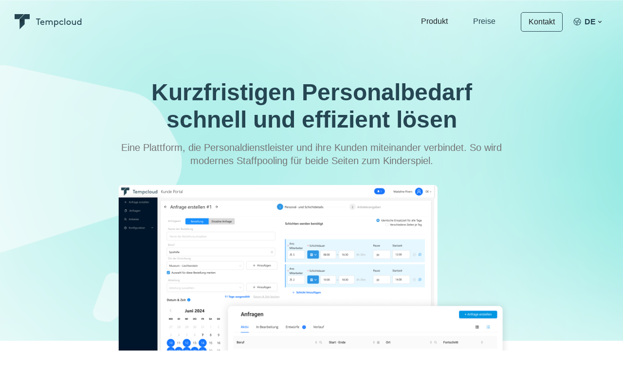

--- FILE ---
content_type: text/html; charset=UTF-8
request_url: https://tempcloud.com/de
body_size: 3258
content:
<!doctype html>
<html lang="de">

<head>
    <!-- Google tag (gtag.js) --> 
<script async src=https://www.googletagmanager.com/gtag/js?id=G-RNF1VJ1KEV></script> 
<script> window.dataLayer = window.dataLayer || []; function gtag(){dataLayer.push(arguments);} gtag('js', new Date()); gtag('config', 'G-RNF1VJ1KEV'); </script>    <title>Mühelose Zusammenarbeit | Tempcloud</title>
    <meta name="description" content="TempCloud ist eine B2B-Plattform für Personaldienstleister und ihre Kunden, um kurzfristige Personalanfragen zu organisieren, automatisieren und erfüllen.">
    <meta name="keywords" content="">
    <meta property="og:title" content="Mühelose Zusammenarbeit | Tempcloud" />
    <meta property="og:description" content="TempCloud ist eine B2B-Plattform für Personaldienstleister und ihre Kunden, um kurzfristige Personalanfragen zu organisieren, automatisieren und erfüllen." />
    <!-- <meta property="og:image" content="" /> -->
    <meta property="og:url" content="https://tempcloud.com/de" />
    <meta charset="utf-8">
<meta http-equiv="X-UA-Compatible" content="IE=edge">
<meta name="viewport" content="width=device-width, initial-scale=1">
<meta name="csrf-token" content="WX1T8CnID1irqqdfqjiENauOgfOAAZRW7r3REBLS" />

<!-- Fonts -->
<link href="https://fonts.cdnfonts.com/css/roboto?styles=14394,14402,14400,14401,14395,14393,14399,14398,14396,14397,14403,14404" rel="stylesheet">
<link href='https://fonts.googleapis.com/css?family=Bree Serif' rel='stylesheet'>

<link rel="stylesheet" href="https://cdnjs.cloudflare.com/ajax/libs/font-awesome/4.7.0/css/font-awesome.min.css">
<link rel="icon" type="image/png" href="/images/fav_icon.png">

<!-- Styles -->
<link rel="stylesheet" async defer href="/css/bootstrap.min.css">
<link rel="stylesheet" async defer href="/css/app.css?v=2000000050">
<link rel="stylesheet" async defer href="/css/bootstrap-select.min.css">
<link rel="stylesheet" async defer href="/css/jquery-ui.min.css">
<link rel="stylesheet" async defer href="/css/slick.css">

<!-- Scripts -->
<script type="text/javascript" src="/js/jquery.min.js"></script>
<script type="text/javascript" src="/js/custom.js?v=2000000050"></script>

</head>

<body>
    <div class="container-fluid homepage-container-1">
        <header class="header-row-common">
    <div class="row non-fluid-header">
        <div class="col-3 staff-logo">
            <div class="header-logo-container">
                <a href="/de" class="header-logo"></a>
            </div>
        </div>
        <div class="col-9">
            <div class="header-links-container header-links-common pull-right">
                <a class="header-link header-link-product">Produkt</a>
                <div class="header-hover-menu">
                    <a href="/de/kunden">Für Unternehmen, die Personal benötigen</a>
                    <hr />
                    <a href="/de/personaldienstleister">Für Anbieter von Personal</a>
                </div>
                <a href="https://tempcloud.com/de/preise"
                    class="header-link header-link-pricing ">Preise</a>
                <a class="header-link header-link-contact">Kontakt</a>
                <div class="dropdown">
    <button class="dropbtn" for="#updown_up">
        <img src='/images/svg/nav-language.svg'>
        <a>DE</a>
        <i class="arrow updown" id="updown_up"></i>
    </button>
    <div class="dropdown-content">
                <a class="" href="/change-language/en"><img src='/images/UK-flag.svg'>EN</a>
            </div>
</div>            </div>
        </div>
    </div>
</header>

<header class="wrapper clearfix header-row-common-mobile" id="header-m">
    <div class="header-mobile">
        <a href="/de" class="header-mobile-logo"></a>
        <div class="header-mobile-nav">

        </div>
    </div>
    <div class="header-mobile-content-container">
        <div class="header-mobile-content header-mobile-common">
            <div class="header-mobile-nav-links">
                <div class="header-link header-link-exit">
                    <img src='/images/header-exit.png'>
                </div>
                <a class="header-link header-link-contact">Kontakt</a>
                <a class="header-link header-link-product">
                    Produkt
                    <i class="arrow updown" id="updown_product"></i></a>
                <div class="header-hover-menu-m">
                    <a href="/de/kunden">Für Unternehmen, die Personal benötigen</a>
                    <a href="/de/personaldienstleister">Für Anbieter von Personal</a>
                </div>
                <a href="https://tempcloud.com/de/preise"
                    class="header-link header-link-pricing ">Preise</a>
                <div class="header-mobile-nav-links-bottom">
                    <div class="dropdown">
    <button class="dropbtn" for="#updown_up">
        <img src='/images/svg/nav-language.svg'>
        <a>DE</a>
        <i class="arrow updown" id="updown_up"></i>
    </button>
    <div class="dropdown-content">
                <a class="" href="/change-language/en"><img src='/images/UK-flag.svg'>EN</a>
            </div>
</div>                </div>
            </div>
        </div>
    </div>
</header>

<script type="text/javascript" defer>
    $(document).ready(function() {
        function isClientOrProviderPage(url) {
            return url.includes('/de/kunden') || url.includes('/de/personaldienstleister');
        }

        if (isClientOrProviderPage(window.location.href)) {
            $('.header-link-product').addClass('header-active');
        }

        $('.header-link-product').click(function(e) {
            e.preventDefault();
            $('.header-hover-menu-m').slideToggle();
            $(this).toggleClass('expanded');
            $(this).find('.updown').toggleClass('rotated');
        });
    });
</script>

        <div class="form-div-content">
    <div class="contact-background">

    </div>

    <div class="form-container">
        <form action="" method="POST" id="contact-form">
            <div class="form-div">
                <p class="form-div-title">Unser Sales Team hilft Ihnen gerne beim Start!</p>
                <p class="form-div-text">Name*</p>
                <input type="text" id="name" name="name" required>
                <p class="form-div-text">E-Mail*</p>
                <input type="email" id="email" name="email" required>
                <p class="form-div-text">Telefon</p>
                <input type="text" id="phone" name="phone">
                <p class="form-div-text">Anliegen</p>
                <textarea id="message" name="message"></textarea>
                <button type="submit" name="submit-form">
                    <p class="form-div-btn-text">SENDEN</p>
                </button>
            </div>
        </form>
    </div>
    <div class="popup">
        <img src='/images/popup-close.png' class="popup-exit">
        <img src='/images/done.svg' class="popup-img">
        <p class="popup-title">Danke für die Kontaktaufnahme!</p>
        <p class="popup-text">Sie werden so bald wie möglich von unserem Sales Team kontaktiert.</p>
    </div>

</div>        <div class="row non-fluid full-width-row">
                <div class="homepage-container-1-centered-content">
                    <h1 class="homepage-container-1-title">Kurzfristigen Personalbedarf schnell und effizient lösen</h1>
                    <p class="homepage-container-1-text">Eine Plattform, die Personaldienstleister und ihre Kunden miteinander verbindet. So wird modernes Staffpooling für beide Seiten zum Kinderspiel.</p>
                </div>
        </div>
    </div>

    <div>
        <img src="/images/general-de.png" class="homepage-container-1-image">
    </div>

    <div class="container-fluid homepage-container-2">
        <p class="homepage-container-2-text">Damit Personalengpässe schnell gelöst werden. Erstellen, versenden und verwalten sie ihre Anfragen auf einer Plattform.</p>

        <div class="homepage-container-2-box">
            <div class="homepage-container-2-1-left">
                <h1 class="homepage-container-2-title-1">Vergessen Sie die unzähligen Anrufe und Emails</h1>
                <p class="homepage-container-2-text-1">Ihre Anfragen sind jetzt automatisiert. Optimieren Sie Ihren Personalbesetzungsprozess und verbessern Sie die Kommunikation mit den Anbietern mit unserer Funktion zur Erstellung von Anfragen.</p>
                <a href="/de/kunden" class="read-more-link">Mehr lesen</a>
            </div>
            <div class="homepage-container-2-1-right">
                <img src="/images/homepage/homepage-img-1.png">
            </div>
            <div class="homepage-container-2-1-left-m">
                <h1 class="homepage-container-2-title">Vergessen Sie die unzähligen Anrufe und Emails</h1>
                <p class="homepage-container-2-text-1">Ihre Anfragen sind jetzt automatisiert. Optimieren Sie Ihren Personalbesetzungsprozess und verbessern Sie die Kommunikation mit den Anbietern mit unserer Funktion zur Erstellung von Anfragen.</p>
                <a href="/de/kunden" class="read-more-link">Mehr lesen</a>
            </div>
        </div>

        <div class="homepage-container-2-box">
            <div class="homepage-container-2-2-left">
                <img src="/images/homepage/homepage-img-2.png">
            </div>
            <div class="homepage-container-2-2-right-m">
                <h1 class="homepage-container-2-title">Keine Zeitverschwendung mehr für Status-Updates</h1>
                <p class="homepage-container-2-text-2">Sehen Sie alle Ihre Anfragen und deren Fortschritt an einem Ort.</p>
                <a href="/de/kunden" class="read-more-link">Mehr lesen</a>
            </div>
            <div class="homepage-container-2-2-right">
                <h1 class="homepage-container-2-title-2">Keine Zeitverschwendung mehr für Status-Updates</h1>
                <p class="homepage-container-2-text-2">Sehen Sie alle Ihre Anfragen und deren Fortschritt an einem Ort.</p>
                <a href="/de/kunden" class="read-more-link">Mehr lesen</a>
            </div>
        </div>

        <div class="homepage-container-2-box">
            <div class="homepage-container-2-3-left">
                <h1 class="homepage-container-2-title-3">Seien Sie immer auf dem Laufenden über Ihre Kandidaten</h1>
                <p class="homepage-container-2-text-3">Visualisieren und verwalten Sie auf einfache Weise die Kandidaten für jede Ihrer offenen Stellen.</p>
                <a href="/de/kunden" class="read-more-link">Mehr lesen</a>
            </div>
            <div class="homepage-container-2-3-right">
                <img src="/images/homepage/homepage-img-3.png">
            </div>
            <div class="homepage-container-2-3-left-m">
                <h1 class="homepage-container-2-title">Seien Sie immer auf dem Laufenden über Ihre Kandidaten</h1>
                <p class="homepage-container-2-text-3">Visualisieren und verwalten Sie auf einfache Weise die Kandidaten für jede Ihrer offenen Stellen.</p>
                <a href="/de/kunden" class="read-more-link">Mehr lesen</a>
            </div>
        </div>

        <div class="homepage-container-2-middle">
            <p class="homepage-container-2-feature-text">Unser Angebot</p>
            <div class="homepage-container-features">
                <div class="homepage-container-feature feature-1">
                    <img src="/images/homepage/icon1.svg" class="img-1">
                    <p class="homepage-container-feature-text">Erstellen Sie Anfragen in weniger als 10 Sekunden
                    </p>
                </div>
                <div class="homepage-container-feature feature-2">
                    <img src="/images/homepage/icon2.svg">
                    <p class="homepage-container-feature-text">Sehen Sie alle Ihre Anfragen auf einer detaillierten Seite
                    </p>
                </div>
                <div class="homepage-container-feature feature-3">
                    <img src="/images/homepage/icon3.svg">
                    <p class="homepage-container-feature-text">Alle Anbieter automatisch über alle Änderungen informieren
                    </p>
                </div>
                <div class="homepage-container-feature feature-4">
                    <img src="/images/homepage/icon4.svg">
                    <p class="homepage-container-feature-text">Bestätigen Sie die Arbeitszeiten mit einem Klick
                    </p>
                </div>
                <div class="homepage-container-feature feature-5">
                    <img src="/images/homepage/icon5.svg">
                    <p class="homepage-container-feature-text">Kandidaten aus mehreren Anbietern auswählen
                    </p>
                </div>
            </div>
            <a href="/de/kunden" class="home-container-feature-btn">
                Alle Tempcloud-Funktionen anzeigen
            </a>        
        </div>

        <div class="homepage-container-2-bottom-title">
            <p>Ihr Weg zur mühelosen Personalbereitstellung beginnt hier!</p>
        </div>

        <div class="homepage-container-2-bottom">
            <p class="homepage-container-2-bottom-text">Automatisieren Sie Ihre Personalbesetzung mit uns</p>
            <div class="start-collaborating-div-container">
    <a href="/de/konto-erstellen">
        <p class="start-collaborating-div-container">Zusammenarbeit beginnen</p>
    </a>        
</div>        </div>

        <div class="homepage-container-2-bottom-m">
            <p class="homepage-container-2-bottom-text">
                Automatisieren Sie Ihre Personalbesetzung mit uns
            </p>
            <div class="start-collaborating-div-container">
    <a href="/de/konto-erstellen">
        <p class="start-collaborating-div-container">Zusammenarbeit beginnen</p>
    </a>        
</div>        </div>
    </div>

    <div class="footer-container">
        <footer>
      <div class="row non-fluid-footer">
          <div class="col-6 col-md-5 col-sm-5" style="position:static">
              <div class="footer-column-left">
                  <p class="footer-column-title">©2023 Tempcloud. Alle Rechte vorbehalten</p>
              </div>
          </div>
          <div class="col-6 col-md-7 col-sm-7" style="position:static">
              <div class="footer-column-right">
                  <!-- <a class="footer-column-link"
                      href="/General Terms and Conditions Smartbrigde Tempcloud_ENG.pdf">Nutzungsbedingungen</a>
                  <a class="footer-column-link"
                      href="/Smartbridge GTC Appendix Data Protection Agreement_ENG.pdf">Datenschutz</a> -->
                  <!-- <a class="footer-column-link"
                    href="/de/cookie-bestimmungen">Cookie-Bestimmungen</a> -->
              </div>
          </div>
      </div>

      <div class="row non-fluid-footer-m">
          <div class="footer-column-left">
              <p class="footer-column-title">©2023 Tempcloud. Alle Rechte vorbehalten</p>
          </div>

          <div class="footer-column-right">
              <!-- <a class="footer-column-link" href="/General Terms and Conditions Smartbrigde Tempcloud_ENG.pdf">Nutzungsbedingungen</a>
              <img src="/images/svg/footer-m-line.svg">
              <a class="footer-column-link" href="/Smartbridge GTC Appendix Data Protection Agreement_ENG.pdf">Datenschutz</a> -->
              <!-- <img src="/images/svg/footer-m-line.svg"> -->
              <!-- <a class="footer-column-link"
                    href="/de/cookie-bestimmungen">Cookie-Bestimmungen</a> -->
          </div>

      </div>
  </footer>    </div>
</body>

</html>

--- FILE ---
content_type: text/css
request_url: https://tempcloud.com/css/app.css?v=2000000050
body_size: 7817
content:
/* * {
	border: 1px solid red;
} */

body {
    font-family: "Roboto", sans-serif;
    /* font-family: 'Roboto Thin', sans-serif; */
    /* font-family: 'Roboto Light', sans-serif; */
    /* font-family: 'Roboto Medium', sans-serif; */
    /* font-family: 'Roboto Black', sans-serif; */
}

.non-fluid {
    max-width: 1170px;
    margin-left: auto;
    margin-right: auto;
}

.non-fluid-header,
.non-fluid-footer {
    max-width: 1450px;
    margin-left: auto;
    margin-right: auto;
}

.non-fluid-staff {
    max-width: 1450px;
    margin-left: auto;
    margin-right: auto;
}

.header-row-common-mobile {
    display: none;
}

.header-logo {
    background-image: url("/images/svg/logo.svg");
    background-repeat: no-repeat;
    background-position: center;
    display: block;
    height: 45px;
    width: 151px;
    margin-top: 22px;
}

.staff-logo {
    padding-left: 0px;
}

.header-links-container {
    float: right;
    height: 43px;
    width: auto;
    margin-top: 25px;
    position: relative;
}

.header-link {
    display: inline-block;
    font-size: 16px;
    line-height: 38px;
    font-weight: 400;
    vertical-align: top;
    width: auto;
    padding-left: 15px;
    padding-right: 15px;
    color: #264653;
    cursor: pointer;
}

a:hover {
    color: #264653;
    text-decoration: none;
}

.header-link-contact {
    border: 1px solid #264653;
    border-radius: 5px;
    height: auto;
}

.header-link-product {
    padding-right: 24px;
}

.header-link-pricing {
    padding-left: 24px;
    padding-right: 48px;
}

.header-active {
    font-weight: 700;
    text-decoration: underline !important;
    text-underline-position: under;
    text-decoration-thickness: 2px;
    text-underline-offset: 10px;
}

.header-links-common .header-link:hover {
    font-weight: 700;
}

.header-hover-menu {
    display: none;
    position: absolute;
    top: 100%;
    left: 0;
    background-color: #ffffff;
    padding: 12px;
    z-index: 1000;
    margin-top: 3px;
    border-radius: 7px;
    min-width: 260px;
}

.header-hover-menu a {
    display: block;
    margin-bottom: 5px;
    text-decoration: none;
    color: #000000;
}

.header-link-product {
    position: relative;
    padding-bottom: 16px;
}

.header-links-container .header-link-product:hover + .header-hover-menu,
.header-hover-menu:hover {
    display: block;
}

.header-hover-menu hr {
    height: 1px;
    background-color: #bfbfbf;
    border: none;
    margin: 10px 0;
}

.dropbtn img {
    margin-bottom: 3px;
    padding-right: 3px;
    padding-left: 12px;
}

/* Dropdown Button */
.dropbtn {
    background: none;
    border: none;
    line-height: 38px;
    font-weight: 600;
    vertical-align: top;
    width: auto;
    color: #264653;

    border: 0px;
    outline: 0px;
    cursor: pointer;
}

.dropbtn:focus {
    outline: none;
}

.arrow {
    border: solid black;
    border-width: 0 1px 1px 0;
    display: inline-block;
    padding: 2px;
    margin-bottom: 4px;
    margin-left: 2px;
}

.updown {
    transform: rotate(45deg);
    -webkit-transform: rotate(45deg);
}

.dropdown:hover > .dropbtn .updown {
    transform: rotate(-135deg);
    -webkit-transform: rotate(-135deg);
    margin-bottom: 2px;
}

/* The container <div> - needed to position the dropdown content */
.dropdown {
    position: relative;
    display: inline-block;
}

/* Dropdown Content (Hidden by Default) */
.dropdown-content {
    display: none;
    position: absolute;
    right: 1px;
    background: #ffffff;
    border-radius: 1px;
    font-weight: 600;
    width: 64px;
    min-height: 39px;
    color: #264653;
}

.dropdown-content img {
    padding-right: 8px;
    padding-bottom: 2px;
}

.dropdown-content a {
    color: #264653;
    padding: 8px 10px;
    text-decoration: none;
    display: block;
}

.dropdown:hover .dropdown-content {
    display: block;
}

.dropdown:hover .dropbtn {
    border: 0px;
    outline: 0px;
}

.homepage-container-1 {
    background-image: url("/images/background.png");
    background-repeat: no-repeat;
    height: 700px;
    background-size: cover;
}

.homepage-container-1-centered-content {
    display: block;
    width: 90%;
    max-width: 940px;
    margin: 0 auto;
    margin-top: 94px;
    text-align: center;
}

.homepage-container-1-title {
    font-weight: 600;
    font-size: 48px;
    line-height: 56px;
    color: #264653;
    margin: 0 80px 16px;
}

.clientpage-container-1-title,
.providerpage-container-1-title,
.pricing-container-1-title,
.create-account-1-title,
.create-account-success-title {
    font-weight: 600;
    font-size: 48px;
    line-height: 56px;
    color: #264653;
}

.providerpage-container-1-title {
    margin-right: -60px;
}

.clientpage-container-1-text,
.providerpage-container-1-text {
    font-weight: 400;
    font-size: 20px;
    line-height: 27px;
    color: #757575;
    width: 900px;
    max-width: 101%;
    margin: auto;
}

.homepage-container-1-text {
    font-weight: 400;
    font-size: 20px;
    line-height: 27px;
    color: #757575;
    width: 680px;
    max-width: 100%;
    margin: auto;
}

.homepage-container-1-text:lang(de) {
    width: 850px;
}

.read-more-link {
    display: inline-block;
    color: #264653 !important;
    font-size: 16px;
    font-weight: 600;
    line-height: 51px;
    padding: 0 32px;
    border: 1px solid #000000;
    border-radius: 5px;
    cursor: pointer;
    margin-top: 32px;
}

.homepage-container-1-image {
    display: block;
    margin: 0 auto;
    margin-top: -320px;
    margin-bottom: 165px;
    width: 840px;
    max-width: 100%;
    height: auto;
}

.search-div-container {
    display: inline-block;
    margin-top: 32px;
}

.search-div a,
.search-div {
    display: inline-block;
    white-space: normal;
    width: 253px;
    height: 56px;
    margin: 0 auto;
    border-radius: 5px;
}

.search-div-provider {
    margin-right: 8px;
}

.search-div-client {
    margin-left: 8px;
}

.search-div p {
    margin-top: 15px;
}

.search-div img {
    margin-right: 15px;
}

.search-div-client,
.search-div-client a {
    background-color: #ffffff;
    color: #264653;
}

.search-div-provider,
.search-div-provider a {
    background-color: #264653;
    color: #ffffff;
}

.clientpage-container-1 {
    background-image: url("/images/background-client.png");
    background-repeat: no-repeat;
    min-height: 700px;
    height: auto;
    background-size: cover;
    overflow: auto;
}

.clientpage-container-1-left {
    width: 550px;
    max-width: 40%;
    margin-top: 153px;
}

.clientpage-container-1-right {
    text-align: center;
    width: 900px;
    max-width: 60%;
    display: flex;
    justify-content: center;
    align-items: center;
}

.clientpage-container-1-right-m {
    display: none;
}

.clientpage-container-1-right img {
    max-width: 100%;
    margin-left: 250px;
    margin-top: 30px;
}

.contact-div-container,
.contact-div-container a,
.start-collaborating-div-container,
.start-collaborating-div-container a {
    width: 200px;
    height: 51px;
    margin-top: 32px;
    margin-bottom: 144px;
    border-radius: 5px;
    background-color: #ffffff;
    color: #264653;
    font-weight: 600;
    cursor: pointer;
}

.contact-div-container:lang(de),
.start-collaborating-div-container:lang(de) {
    width: 257px;
}

.contact-div-container p:lang(de),
.start-collaborating-div-container p:lang(de) {
    padding-left: 32px;
    padding-right: 32px;
}

.contact-div-container p,
.start-collaborating-div-container p {
    text-align: center;
    padding-top: 14px;
}

.common-text-1 {
    color: rgba(38, 70, 83, 0.56);
}

/* --- provider */

.providerpage-container-1 {
    background-image: url("/images/background-providers.png");
    background-repeat: no-repeat;
    min-height: 700px;
    height: auto;
    background-size: cover;
    overflow: auto;
}

.providerpage-container-1-left .start-collaborating-div-container {
    margin-bottom: 114px;
}

.providerpage-container-1-left {
    width: 550px;
    max-width: 40%;
    margin-top: 125px;
}

.providerpage-container-1-right {
    text-align: center;
    width: 900px;
    max-width: 60%;
    display: flex;
    justify-content: center;
    align-items: center;
}

.providerpage-container-1-right-m {
    display: none;
}

.providerpage-container-1-right img {
    max-width: 100%;
    margin-left: 250px;
}

.clientpage-container-bottom-1-parent,
.providerpage-container-bottom-1-parent {
    padding-left: 0px !important;
    padding-right: 0px !important;
}

.clientpage-container-bottom-1,
.providerpage-container-bottom-1 {
    min-height: 406px;
    background-color: #264653;
}

.clientpage-container-1-bottom-text-1,
.providerpage-container-1-bottom-text-1 {
    font-style: normal;
    font-weight: 600;
    font-size: 16px;
    line-height: 38px;
    text-align: center;
    color: rgba(122, 187, 179, 1);
    padding-top: 130px;
    padding-bottom: 5px;
    width: 700px;
    max-width: 100%;
    margin: auto;
}

.clientpage-container-1-bottom-text-2,
.providerpage-container-1-bottom-text-2 {
    font-style: normal;
    font-weight: 600;
    font-size: 32px;
    line-height: 38px;
    text-align: center;
    color: #ffffff;
    padding-bottom: 175px;
    width: 700px;
    max-width: 100%;
    margin: auto;
}

.clientpage-container-bottom-2,
.providerpage-container-bottom-2 {
    background-color: #ffffff;
    box-shadow: 0px 2px 10px 0px #00000040;
    border-radius: 5px;
    width: 1134px;
    max-width: calc(100% - 20px);
    min-height: 260px;
    margin: 0 auto;
    margin-top: -133px;
    display: flex;
    flex-wrap: wrap;
    justify-content: center;
    align-items: center;
}

.clientpage-container-bottom-2-1,
.clientpage-container-bottom-2-2,
.clientpage-container-bottom-2-3,
.providerpage-container-bottom-2-1,
.providerpage-container-bottom-2-2,
.providerpage-container-bottom-2-3 {
    margin: 0 10px;
    width: 29.468749%;
    text-align: center;
    flex: 1;
}

.clientpage-container-bottom-2 p,
.providerpage-container-bottom-2 p {
    padding: 0px 50px;
}

.homepage-container-features {
    width: 1128px;
    max-width: calc(100% - 20px);
    margin: 0 auto;
    margin-bottom: 64px;
    display: flex;
    flex-wrap: wrap;
    justify-content: center;
}

.homepage-container-feature {
    flex: 1;
    margin: 0 10px;
    width: 200px;
    padding: 0px 16px;
    text-align: center;
}

.homepage-container-feature img {
    padding-bottom: 24px;
}

.homepage-container-feature.feature-1 img {
    padding-bottom: 32px;
}

.homepage-container-feature.feature-1 img:lang(de) {
    padding-bottom: 24px;
}

.homepage-container-feature.feature-2 img,
.homepage-container-feature.feature-3 img,
.homepage-container-feature.feature-4 img,
.homepage-container-feature.feature-5 img {
    margin-top: -26px;
}

.homepage-container-feature.feature-1 p,
.homepage-container-feature.feature-2 p,
.homepage-container-feature.feature-3 p,
.homepage-container-feature.feature-4 p,
.homepage-container-feature.feature-5 p {
    padding: 0px 14px;
}

.home-container-feature-btn {
    display: inline-block;
    color: #ffffff;
    font-size: 16px;
    font-weight: 600;
    line-height: 51px;
    background-color: #264653;
    padding: 0px 32px;
    border-radius: 5px;
    cursor: pointer;
    margin-bottom: 32px;
}

.home-container-feature-btn:hover {
    color: #ffffff;
}

.clientpage-container-bottom-2-1 p,
.clientpage-container-bottom-2-2 p,
.providerpage-container-bottom-2-1 p,
.providerpage-container-bottom-2-2 p,
.clientpage-container-bottom-2-3 p,
.providerpage-container-bottom-2-3 p {
    /* margin-left: 30px;
    margin-right: 30px; */
    font-size: 20px;
    line-height: 27px;
    color: #264653;
}

.clientpage-container-2,
.providerpage-container-2,
.homepage-container-2 {
    height: auto;
    max-width: 1366px;
    margin-left: auto;
    margin-right: auto;
}

.clientpage-container-2-text-1,
.providerpage-container-2-text-1 {
    font-weight: 600;
    font-size: 16px;
    line-height: 19px;
    text-align: center;
    color: #7abbb3;
    margin-top: 159px;
}

.clientpage-container-2-text-2,
.providerpage-container-2-text-2,
.homepage-container-2-text {
    font-weight: 600;
    font-size: 36px;
    line-height: 38px;
    text-align: center;
    color: #264653;
    margin-bottom: 100px;
}

.homepage-container-2-text {
    margin: 0 auto;
    margin-bottom: 120px;
    width: 900px;
    max-width: 100%;
}

.homepage-container-2-text:lang(de) {
    margin: 0 auto;
    margin-bottom: 120px;
    width: 960px;
}

.clientpage-container-2-text-2:lang(de),
.providerpage-container-2-text-2:lang(de) {
    margin: 0 auto;
    width: 600px;
}

.clientpage-container-2-box,
.providerpage-container-2-box,
.homepage-container-2-box {
    width: 100%;
    display: flex;
}

.clientpage-container-2-1-left-m,
.providerpage-container-2-1-left-m,
.homepage-container-2-1-left-m,
.clientpage-container-2-2-right-m,
.providerpage-container-2-2-right-m,
.homepage-container-2-2-right-m,
.clientpage-container-2-3-left-m,
.providerpage-container-2-3-left-m,
.homepage-container-2-3-left-m,
.clientpage-container-2-4-right-m,
.providerpage-container-2-4-right-m,
.clientpage-container-2-5-left-m,
.providerpage-container-2-5-left-m,
.clientpage-container-2-6-right-m,
.clientpage-container-2-7-left-m,
.clientpage-container-2-8-right-m {
    display: none;
}

.clientpage-container-2-1-left,
.providerpage-container-2-1-left,
.homepage-container-2-1-left,
.clientpage-container-2-2-right,
.providerpage-container-2-2-right,
.homepage-container-2-2-right,
.providerpage-container-2-3-left,
.clientpage-container-2-3-left,
.homepage-container-2-3-left,
.clientpage-container-2-4-right,
.providerpage-container-2-4-right,
.clientpage-container-2-5-left,
.providerpage-container-2-5-left,
.clientpage-container-2-6-right,
.clientpage-container-2-7-left,
.clientpage-container-2-8-right {
    width: 650px;
    max-width: 100%;
    padding-top: 120px;
    font-size: 24px;
    line-height: 33px;
    color: rgba(117, 117, 117, 1);
}

.clientpage-container-2-1-left,
.providerpage-container-2-1-left,
.homepage-container-2-1-left,
.clientpage-container-2-2-left,
.providerpage-container-2-2-left,
.homepage-container-2-2-left,
.providerpage-container-2-3-left,
.clientpage-container-2-3-left,
.homepage-container-2-3-left,
.clientpage-container-2-4-left,
.providerpage-container-2-4-left,
.clientpage-container-2-5-left,
.providerpage-container-2-5-left,
.clientpage-container-2-6-left,
.clientpage-container-2-7-left,
.clientpage-container-2-8-left {
    margin-right: 15px;
}

.clientpage-container-2-1-right,
.providerpage-container-2-1-right,
.homepage-container-2-1-right,
.clientpage-container-2-2-right,
.providerpage-container-2-2-right,
.homepage-container-2-2-right,
.providerpage-container-2-3-right,
.clientpage-container-2-3-right,
.homepage-container-2-3-right,
.clientpage-container-2-4-right,
.providerpage-container-2-4-right,
.clientpage-container-2-5-right,
.providerpage-container-2-5-right,
.clientpage-container-2-6-right,
.clientpage-container-2-7-right,
.clientpage-container-2-8-right {
    margin-left: 15px;
}

.clientpage-container-2-title-1,
.providerpage-container-2-title-1,
.homepage-container-2-title-1,
.clientpage-container-2-title-2,
.providerpage-container-2-title-2,
.homepage-container-2-title-2,
.clientpage-container-2-title-3,
.providerpage-container-2-title-3,
.homepage-container-2-title-3,
.clientpage-container-2-title-4,
.providerpage-container-2-title-4,
.clientpage-container-2-title-5,
.providerpage-container-2-title-5,
.clientpage-container-2-title-6,
.clientpage-container-2-title-7,
.clientpage-container-2-title-8 {
    color: rgba(38, 70, 83, 1);
    font-weight: 600;
    font-size: 32px;
    line-height: 37.5px;
    margin-bottom: 24px;
}

.clientpage-container-2-1-right img,
.providerpage-container-2-1-right img,
.homepage-container-2-1-right img,
.clientpage-container-2-2-left img,
.homepage-container-2-2-left img,
.providerpage-container-2-2-left img,
.providerpage-container-2-3-right img,
.clientpage-container-2-3-right img,
.homepage-container-2-3-right img,
.clientpage-container-2-4-left img,
.providerpage-container-2-4-left img,
.clientpage-container-2-5-right img,
.providerpage-container-2-5-right img,
.clientpage-container-2-6-left img,
.clientpage-container-2-7-right img,
.clientpage-container-2-8-left img {
    width: 650px;
}

.clientpage-container-2-bottom,
.providerpage-container-2-bottom {
    background-image: url(/images/staff-background-bottom.png);
    background-size: contain;
    background-repeat: no-repeat;
    background-position: top center;
    width: 1400px;
    max-width: 100vw;
    margin: 0 auto;
    min-height: 415px;
    height: auto;
    margin-left: -70px;
    margin-bottom: -500px;
    padding-top: 5%;
}

.homepage-container-2-bottom {
    background-image: url(/images/staff-background-bottom.png);
    background-size: cover;
    background-repeat: no-repeat;
    background-position: center center;
    width: 1450px;
    max-width: 110%;
    margin: 0 auto;
    min-height: 428px;
    height: auto;
    margin-bottom: -500px;
    padding-top: 5%;
    margin-left: -60px;
}

.homepage-container-2-middle {
    background-color: #ffffff;
    box-shadow: 0px 15px 60px 0px #0000000d;
    width: 1366px;
    max-width: 100%;
    margin: 0 auto;
    min-height: 550px;
    height: auto;
    margin-top: 120px;
    margin-bottom: 120px;
    text-align: center;
}

.clientpage-container-2-bottom-m,
.providerpage-container-2-bottom-m,
.homepage-container-2-bottom-m {
    display: none;
}

.clientpage-container-2-bottom-text,
.providerpage-container-2-bottom-text,
.homepage-container-2-bottom-text {
    margin: 0 auto;
    padding: 40px 0px 40px 0px;
    text-align: center;
    font-weight: 400;
    font-size: 32px;
    line-height: 38px;
    color: #ffffff;
}

.homepage-container-2-bottom-text {
    padding: 64px 0px 40px 0px;
}

.homepage-container-2-bottom-title {
    margin: 0 auto;
    text-align: center;
}

.homepage-container-2-bottom-title p {
    font-size: 36px;
    font-weight: 600;
    color: #264653;
    padding: 0px 25px;
}

.homepage-container-2-feature-text {
    margin: 0 auto;
    text-align: center;
    font-weight: 600;
    font-size: 36px;
    line-height: 38px;
    color: #264653;
    padding: 64px 0px;
}

.providerpage-container-2-bottom .start-collaborating-div-container,
.clientpage-container-2-bottom .start-collaborating-div-container,
.homepage-container-2-bottom .start-collaborating-div-container {
    margin: auto;
    /* margin-top: 24px; */
    width: 201px;
}

.providerpage-container-2-bottom .start-collaborating-div-container:lang(de),
.clientpage-container-2-bottom .start-collaborating-div-container:lang(de),
.homepage-container-2-bottom .start-collaborating-div-container:lang(de) {
    width: 257px;
}

.providerpage-container-2-bottom .start-collaborating-div-container p,
.clientpage-container-2-bottom .start-collaborating-div-container p,
.homepage-container-2-bottom .start-collaborating-div-container p {
    padding-left: 32px;
    padding-right: 32px;
}

body#pricing {
    background-color: #f5f5f5;
}

.pricing-container-1 {
    height: 500px;
    background-image: url(/images/pricing/pricing-bg.png);
}

.pricing-container-1-centered-content {
    margin: 0 auto;
    margin-top: 125px;
    text-align: center;
    max-width: 100%;
}

.pricing-offers {
    max-width: 100%;
    margin-top: 86px;
    width: 1020px;
    display: flex;
}

.pricing-offer {
    width: 29.468749%;
    background-color: #ffffff;
    min-height: 270px;
    height: auto;
    margin-left: 15px;
    margin-right: 15px;
    box-shadow: -6px 16px 60px rgba(0, 0, 0, 0.15);
    border-radius: 5px;
}

.pricing-offer-title {
    padding-top: 28px;
    font-size: 20px;
    line-height: 33px;
    font-weight: 700;
    color: rgba(38, 70, 83, 0.68);
    margin-bottom: 15px;
}

.pricing-offer-text {
    font-size: 20px;
    font-weight: 400;
    line-height: 33px;
    color: rgba(38, 70, 83, 0.68);
    padding: 0px 25px 0px 25px;
    margin-bottom: 32px;
    min-height: 165px;
}

.pricing-offer-text:lang(de) {
    min-height: 230px;
}

.enterprise {
    color: #00ebc5;
}

.pricing-offer-price {
    font-weight: 600;
    font-size: 36px;
    line-height: 33px;
    color: #264653;
    margin-bottom: 24px;
}

.pricing-offer.offer-1 .pricing-offer-price {
    margin-bottom: 60px;
}

p.pricing-offer-price > span {
    font-size: 18px;
    line-height: 33px;
    font-weight: 400;
}

.pricing-offer-description {
    display: flex;
    align-items: flex-start;
    font-size: 16px;
    line-height: 19px;
    color: rgba(38, 70, 83, 0.68);
}

p.pricing-offer-description > img {
    margin-right: 12px;
    padding-left: 60px;
    margin-top: 2px;
}

.pricing-offer.offer-3 p.pricing-offer-description > img {
    padding-left: 42px;
}

p.pricing-offer-description > span {
    text-align: left;
    line-height: normal;
}

.offer-1 {
    margin-left: 30px;
}

.offer-3 {
    margin-right: 30px;
}

.pricing-container-2-title {
    font-weight: 600;
    font-size: 32px;
    line-height: 38px;
    color: #264653;
    margin-top: 100px;
    margin-bottom: 32px;
}

.pricing-plans {
    max-width: 100%;
    width: 960px;
    height: 157px;
    display: flex;
    margin: auto;
}

.pricing-plan {
    width: 50%;
    background-color: rgba(255, 255, 255, 1);
    border-radius: 5px;
    height: auto;
}

.plan-1 {
    margin-right: 15px;
}

.plan-2 {
    margin-left: 15px;
}

.plan-1-title,
.plan-2-title {
    background-color: rgba(206, 245, 242, 1);
    width: 93px;
    height: 42px;
    line-height: 22px;
    color: #264653;
    border-radius: 5px;
    margin: auto;
    margin-top: -20px;
    margin-bottom: 20px;
    padding-top: 9px;
}

.plan-2-title {
    width: 134px;
}

.pricing-plan-text-1 {
    line-height: 19px;
    color: rgba(38, 70, 83, 0.68);
    margin-top: -10px;
    text-align: left;
    padding-left: 25px;
}

.pricing-plan-text-2 {
    line-height: 19px;
    color: rgba(38, 70, 83, 0.68);
    text-align: left;
    padding-left: 25px;
}

p.pricing-plan-text-1 > img {
    padding-right: 15px;
}

p.pricing-plan-text-2 > img {
    padding-right: 17px;
}

p.pricing-plan-text-1 > span,
p.pricing-plan-text-2 > span {
    font-weight: 600;
    line-height: 22px;
    color: #264653;
}

.plan-1 p.pricing-plan-text-1 > span {
    padding-left: 106px;
}

.plan-2 p.pricing-plan-text-1 > span {
    padding-left: 96px;
}

.plan-1 p.pricing-plan-text-2 > span {
    padding-left: 160px;
}

.plan-1 p.pricing-plan-text-2 > span:lang(de) {
    padding-left: 73px;
}

.plan-2 p.pricing-plan-text-2 > span {
    padding-left: 150px;
}

.plan-2 p.pricing-plan-text-2 > span:lang(de) {
    padding-left: 64px;
}

.pricing-plan-img-2 {
    padding-left: 6px;
    padding-right: 10px !important;
    padding-bottom: 6px;
}

.pricing-popup-parent {
    position: relative;
}

.pricing-plan-1 {
    display: inline-flex;
    margin-left: -20px;
}

.pricing-popup {
    position: absolute;
    bottom: 60px;
    left: -45px;
    padding: 5px 8px 6px 10px;
    text-align: center;
    background: #264653;
    color: #ffffff;
    font-size: 12px;
    line-height: 22px;
    opacity: 1;
    visibility: hidden;
    text-align: center;
    min-width: 117px;
    height: 33px;
    border-radius: 2px;
    -webkit-transition: visibility 0s, opacity 0.5s linear;
    transition: visibility 0s, opacity 0.5s linear;
}

.pricing-popup::after {
    content: "";
    position: absolute;
    top: 100%;
    left: 50%;
    margin-left: -5px;
    border-width: 5px;
    border-style: solid;
    border-color: #264653 transparent transparent transparent;
}

.pricing-plan-img-2:hover {
    cursor: pointer;
}

.pricing-popup-parent:hover .pricing-popup {
    visibility: visible;
}

.btn-try-free {
    display: inline-block;
    color: #264653 !important;
    font-size: 16px;
    font-weight: 600;
    line-height: normal;
    padding: 16px 32px;
    border: 1px solid #000000;
    border-radius: 5px;
    cursor: pointer;
    margin-top: 80px;
    margin-bottom: 82px;
}

.pricing-offer.offer-2 .btn-try-free:lang(de) {
    margin-top: 56px;
    margin-bottom: 36px;
}

.pricing-offer.offer-3 .btn-try-free:lang(de) {
    margin-top: 35px;
    margin-bottom: 36px;
}

.btn-registration {
    display: inline-block;
    color: #fff !important;
    font-size: 16px;
    font-weight: 600;
    line-height: normal;
    background-color: #264653;
    border: 1px solid #264653;
    padding: 16px 32px;
    border-radius: 5px;
    cursor: pointer;
    margin-top: 84px;
    margin-bottom: 82px;
}

.btn-registration:lang(de) {
    margin-top: 81px;
    margin-bottom: 36px;
}

.pricing-container-2-centered-content {
    margin: 27px auto 59px auto;
    font-size: 20px;
    color: #264653;
    padding: 0px 16px;
}

.pricing-container-3-centered-content {
    width: 960px;
    max-width: 100%;
    height: 233px;
    margin: auto;
    background: #264653;
    border-radius: 5px;
    margin-bottom: -407px;
}

.pricing-container-3-title {
    font-size: 32px;
    line-height: 38px;
    color: #ffffff;
    padding-top: 60px;
}

.pricing-container-3-centered-content .contact-div-container {
    margin: auto;
    margin-top: 24px;
    width: 121px;
}

.footer-container {
    padding-left: 15px;
    padding-right: 15px;
    margin-top: 550px;
    font-size: 14px;
    background-color: #eeeeee;
    color: #264653;
    width: 100%;
    padding-top: 42px;
    padding-bottom: 16px;
}

.non-fluid-footer-m {
    display: none;
}

.footer-column {
    display: inline-block;
}

.footer-column-left {
    font-weight: 600;
}

.footer-column-right {
    float: right;
    font-weight: 400;
}

.footer-column-link {
    color: #264653;
    text-decoration: none;
    padding-left: 15px;
    padding-right: 15px;
}

.contact-background {
    position: fixed;
    top: 0;
    left: 0;
    right: 0;
    bottom: 0;
    z-index: 99;
    backdrop-filter: blur(8px);
    overflow-x: hidden;
}

.form-div-content {
    display: none;
    position: fixed;
    top: 0;
    left: 0;
    right: 0;
    bottom: 0;
    background: rgba(38, 70, 83, 0.3);
}

.form-div {
    box-sizing: border-box;
    width: 436px;
    max-width: calc(100%-20px);
    min-height: 657px;
    background: #f5f5f5;
    border-radius: 5px;
    z-index: 100;
    margin: 0;
    position: absolute;
    top: 50%;
    left: 50%;
    margin-right: -50%;
    transform: translate(-50%, -50%);
}

.form-div-title {
    font-weight: 600;
    font-size: 28px;
    line-height: 33px;
    text-align: center;
    color: #264653;
    padding-top: 42px;
    padding-left: 62px;
    padding-right: 62px;
}

.form-div-title:lang(de) {
    padding-left: 30px;
    padding-right: 30px;
}

.form-div-text {
    line-height: 19px;
    color: #9e9e9e;
    padding-left: 33px;
    margin-top: 24px;
    margin-bottom: 10px;
}

input[type="email"],
input[type="text"],
textarea {
    width: 359px;
    height: 42px;
    background: #ffffff;
    border: 1px solid rgba(189, 189, 189, 0.38);
    border-radius: 5px;
    margin-left: 33px;
}

textarea {
    height: 84px;
}

button[type="submit"] {
    margin: auto;
    margin-left: 33px;
    width: 359px;
    height: 51px;
    margin-top: 24px;
    background: #264653;
    border-radius: 5px;
    padding-top: 16px;
}

.form-div-btn-text {
    text-align: center;
    font-weight: 600;
    line-height: 19px;
    color: #ffffff;
}

.popup {
    display: none;
    margin: 0 auto;
    margin-top: 10%;
    box-sizing: border-box;
    width: 436px;
    max-width: calc(100%-20px);
    min-height: 321px;
    background: #f5f5f5;
    border: 5px solid #212121;
    border-radius: 5px;
    z-index: 100;
    position: relative;
    text-align: center;
}

.popup-img {
    margin-top: 24px;
    margin-left: 22px;
}

.popup-exit {
    float: right;
    margin-top: 22px;
    padding-right: 22px;
}

.popup-title {
    font-weight: 600;
    font-size: 28px;
    line-height: 33px;
    color: #264653;
    margin-top: 15px;
    margin-bottom: 24px;
}

.popup-text {
    font-size: 18px;
    line-height: 21px;
    color: #264653;
    padding-left: 90px;
    padding-right: 90px;
}

.container-fluid {
    padding-left: 24px;
    padding-right: 24px;
}

.create-account {
    height: 503px;
    background-image: url(/images/create_account_bg.png);
    background-position: center;
}

.create-account-centered-content {
    margin: 0 auto;
    margin-top: 125px;
    text-align: center;
    max-width: 100%;
}

.create-account-1-title {
    margin-bottom: 122px;
}

.create-account-1-text,
.step-indicator p {
    font-size: 20px;
    font-weight: 400;
    line-height: 33px;
    color: #264653;
}

.step-indicator p {
    color: rgba(38, 70, 83, 0.68);
    margin-bottom: 0px;
}

.create-account-1-text {
    margin-bottom: 32px;
}

.step {
    display: inline-grid;
    margin: 0 24px;
}

.account-type-btn {
    color: #264653;
    font-size: 32px;
    line-height: 33px;
    font-weight: 700;
    text-align: center;
    padding: 32px;
    border: none;
    border-radius: 8px;
    background: #fff;
    box-shadow: 0px 2px 10px 0px rgba(0, 0, 0, 0.25);
    cursor: pointer;
    transition: background-color 0.3s ease;
}

.account-type-btn.btn-1 {
    margin-bottom: 30px;
}

.account-type-btn.selected,
.step-indicators-btns button[type="submit"]:enabled {
    background: #264653;
    color: #fff;
}

.step-indicator {
    margin-top: 122px;
    display: flex;
    justify-content: space-between;
    align-items: center;
}

.step-btn {
    color: rgba(0, 0, 0, 0.85);
    text-align: center;
    font-size: 16px;
    font-weight: 600;
    line-height: 22px;
    padding: 13.5px 49.5px;
    border-radius: 5px;
    border: 1px solid #264653;
    background: #fff;
    box-shadow: 0px 2px 0px 0px rgba(0, 0, 0, 0.02);
    cursor: pointer;
    transition: background-color 0.3s ease;
}

.step-btn:disabled {
    color: rgba(0, 0, 0, 0.25);
    border: 1px solid #d9d9d9;
    background: #f5f5f5;
}

.account-type-btn:focus,
.step-btn:focus {
    outline: none;
    box-shadow: none;
}

#step-2 .create-account-1-title {
    margin-bottom: 26px;
}

.create-account-box {
    padding: 32px;
    border-radius: 8px;
    background: #fff;
    box-shadow: 0px 2px 10px 0px rgba(0, 0, 0, 0.25);
    text-align: left;
    width: 640px;
    max-width: 100%;
}

.create-account-box p {
    color: rgba(38, 70, 83, 0.68);
    font-size: 16px;
    font-weight: 400;
    line-height: 33px;
    margin-bottom: 4px;
}

.create-account-box input[type="text"],
.create-account-box input[type="email"] {
    font-size: 16px;
    padding: 8px 12px;
    color: rgba(38, 70, 83, 0.68);
    width: 100%;
    border-radius: 5px;
    border: 1px solid #d9d9d9;
    background: #fff;
    margin-left: 0px;
    margin-bottom: 16px;
    height: 51px;
}

.create-account-box input[type="text"]:focus,
.create-account-box input[type="email"]:focus {
    outline: none;
    box-shadow: none;
}

.terms-container {
    display: flex;
    padding: 16px 0px;
    align-items: center;
}

.terms-container input[type="checkbox"] {
    margin-left: 16px;
    margin-right: 16px;
    border-radius: 2px;
    background: #2e97e5;
    width: 16px;
    height: 16px;
}

.terms-container label {
    font-size: 14px;
    margin-bottom: 0px;
}

.terms-container label a {
    color: #2e97e5;
    text-decoration: underline;
}

#step-2 .step-indicator {
    margin-top: 26px;
    align-items: center;
}

#step-2 .step-indicator p {
    margin: 0;
}

.step-indicators-btns button[type="submit"] {
    margin-top: 0px;
    width: auto;
    height: 51px;
}

.step-indicators-btns {
    display: flex;
    gap: 16px;
}

.step-indicators-btns .step-btn {
    margin-left: auto;
}

#back-btn {
    padding: 13.5px 54px;
    width: auto;
    height: 51px;
}

#continue-btn {
    padding: 13.5px 28.5px;
}

#step-3,
#step-4 {
    border-radius: 8px;
    background: #fff;
    box-shadow: 0px 2px 10px 0px rgba(0, 0, 0, 0.25);
    display: flex;
    width: 640px;
    height: 640px;
    max-width: 100%;
    padding: 100px 64px 64px 64px;
    flex-direction: column;
    justify-content: space-between;
    align-items: center;
}

.create-account-success-title {
    margin-bottom: 0px;
}

.create-account-success-text,
.create-account-success-email {
    color: rgba(38, 70, 83, 0.68);
    font-size: 20px;
    font-weight: 400;
    line-height: 33px;
}

.create-account-success-email {
    font-weight: 700;
}

.btn-home,
.btn-home:hover {
    padding: 13.5px 25px;
    border-radius: 5px;
    border: 1px solid #264653;
    background: #264653;
    color: #fff;
    font-size: 16px;
    font-style: normal;
    font-weight: 600;
    line-height: 22px;
}

@media only screen and (max-width: 1086px) {
    .homepage-container-1-image {
        margin-top: -280px;
        margin-bottom: 165px;
    }
}

@media only screen and (max-width: 1570px) {
    .providerpage-container-1-right img,
    .clientpage-container-1-right img,
    .homepage-container-1-right img {
        margin-left: 135px;
    }
}

@media only screen and (max-width: 1440px) {
    .providerpage-container-1-right img {
        margin-left: 80px;
    }

    .clientpage-container-1-right img {
        margin-left: 65px;
    }

    .homepage-container-1-right img {
        margin-left: 65px;
    }
}

@media only screen and (max-width: 1400px) {
    .clientpage-container-2-bottom,
    .providerpage-container-2-bottom,
    .homepage-container-2-bottom {
        max-width: 100%;
        margin-left: 0px;
        padding-top: 30px;
    }

    .homepage-container-feature {
        width: 144px;
        flex-basis: calc(50% - 20px);
        margin: 10px;
    }
}

@media only screen and (max-width: 980px) {
    .homepage-container-1 {
        background-image: url("/images/home-background-mobile.png");
        background-repeat: no-repeat;
        height: 600px;
        background-size: cover;
    }

    .homepage-container-1-centered-content {
        margin-top: 72px;
        width: 100%;
    }

    .search-div-container {
        margin-top: 10px;
    }

    .search-div-provider {
        margin-right: 0px;
    }

    .search-div-client {
        margin-left: 0px;
    }

    .search-div-provider {
        margin-top: 22px;
    }

    .clientpage-container-1-left {
        margin-top: 72px;
        width: 100%;
    }

    .providerpage-container-1-left {
        margin-top: 90px;
        width: 100%;
    }

    .homepage-container-1-left {
        margin-top: 90px;
        width: 100%;
    }

    .clientpage-container-1,
    .providerpage-container-1,
    .homepage-container-1 {
        min-height: 390px;
    }

    .clientpage-container-1-right,
    .providerpage-container-1-right,
    .homepage-container-1-right {
        display: none;
    }

    .clientpage-container-1-right-m,
    .providerpage-container-1-right-m,
    .homepage-container-1-right-m {
        display: block;
        text-align: center;
        width: 100%;
    }

    .clientpage-container-1-right-m img {
        max-width: 100%;
        margin-bottom: 30px;
    }

    .providerpage-container-1-right-m img {
        max-width: 100%;
        margin-top: -100px;
        margin-bottom: 30px;
    }

    .homepage-container-1-right-m img {
        max-width: 100%;
        margin-top: -100px;
        margin-bottom: 30px;
    }

    .clientpage-container-1-left,
    .providerpage-container-1-left,
    .homepage-container-1-left {
        text-align: center;
        width: 100%;
        max-width: 100%;
    }

    .contact-div-container,
    .start-collaborating-div-container {
        width: 400px;
        max-width: 80%;
        margin: auto;
        margin-top: 32px;
        margin-bottom: 90px;
    }

    .homepage-container-1-title {
        font-size: 32px;
        line-height: 38px;
        margin-bottom: 18px;
        margin-left: 0px;
        margin-right: 0px;
    }

    .clientpage-container-1-title,
    .providerpage-container-1-title,
    .pricing-container-1-title,
    .create-account-1-title {
        font-size: 32px;
        line-height: 38px;
        margin-bottom: 18px;
    }

    .create-account-1-title {
        margin-bottom: 64px;
    }

    .providerpage-container-1-title {
        margin-right: 0px;
    }

    .homepage-container-1-text,
    .clientpage-container-1-text,
    .providerpage-container-1-text {
        font-size: 18px;
        line-height: 24px;
    }

    .providerpage-container-1-left .common-text-1,
    .clientpage-container-1-left .common-text-1,
    .homepage-container-1-left .common-text-1 {
        display: none;
    }

    .clientpage-container-bottom-2,
    .providerpage-container-bottom-2,
    .homepage-container-bottom-2 {
        min-height: 410px;
    }

    .clientpage-container-2-1-left,
    .providerpage-container-2-1-left,
    .homepage-container-2-1-left,
    .clientpage-container-2-2-right,
    .providerpage-container-2-2-right,
    .homepage-container-2-2-right,
    .clientpage-container-2-3-left,
    .providerpage-container-2-3-left,
    .homepage-container-2-3-left,
    .clientpage-container-2-4-right,
    .providerpage-container-2-4-right,
    .clientpage-container-2-5-left,
    .providerpage-container-2-5-left,
    .clientpage-container-2-6-right,
    .clientpage-container-2-7-left,
    .clientpage-container-2-8-right {
        display: none;
    }

    .clientpage-container-2-1-right,
    .providerpage-container-2-1-right,
    .homepage-container-2-1-right,
    .clientpage-container-2-2-left,
    .providerpage-container-2-2-left,
    .homepage-container-2-2-left,
    .providerpage-container-2-3-right,
    .clientpage-container-2-3-right,
    .homepage-container-2-3-right,
    .clientpage-container-2-4-left,
    .providerpage-container-2-4-left,
    .clientpage-container-2-5-right,
    .providerpage-container-2-5-right,
    .clientpage-container-2-6-left,
    .clientpage-container-2-7-right,
    .clientpage-container-2-8-left {
        margin-left: 0px;
        margin-left: 0px;
    }

    .clientpage-container-2-1-left-m,
    .providerpage-container-2-1-left-m,
    .homepage-container-2-1-left-m,
    .clientpage-container-2-2-right-m,
    .providerpage-container-2-2-right-m,
    .homepage-container-2-2-right-m,
    .clientpage-container-2-3-left-m,
    .providerpage-container-2-3-left-m,
    .homepage-container-2-3-left-m,
    .clientpage-container-2-4-right-m,
    .providerpage-container-2-4-right-m,
    .clientpage-container-2-5-left-m,
    .providerpage-container-2-5-left-m,
    .clientpage-container-2-6-right-m,
    .clientpage-container-2-7-left-m,
    .clientpage-container-2-8-right-m {
        display: block;
        width: 100%;
        text-align: center;
        color: rgba(117, 117, 117, 1);
        font-size: 18px;
        line-height: 24px;
    }

    .clientpage-container-2-title,
    .providerpage-container-2-title,
    .homepage-container-2-title {
        padding-top: 24px;
        color: rgba(38, 70, 83, 1);
        font-weight: 600;
        font-size: 32px;
    }

    .providerpage-container-2-feature-1,
    .providerpage-container-2-feature-3,
    .providerpage-container-2-feature-5,
    .clientpage-container-2-feature-1,
    .clientpage-container-2-feature-3,
    .clientpage-container-2-feature-5,
    .clientpage-container-2-feature-7,
    .homepage-container-2-text-1,
    .homepage-container-2-text-3,
    .homepage-container-2-text-5 {
        margin: auto;
        margin-left: 0px;
        width: 100%;
    }

    .clientpage-container-2-feature-2,
    .clientpage-container-2-feature-4,
    .providerpage-container-2-feature-2,
    .providerpage-container-2-feature-4,
    .clientpage-container-2-feature-6,
    .clientpage-container-2-feature-8,
    .homepage-container-2-text-2 {
        margin: auto;
        margin-right: 0px;
        width: 100%;
    }

    .clientpage-container-2-1-right img,
    .providerpage-container-2-1-right img,
    .homepage-container-2-1-right img,
    .clientpage-container-2-2-left img,
    .providerpage-container-2-2-left img,
    .homepage-container-2-2-left img,
    .providerpage-container-2-3-right img,
    .clientpage-container-2-3-right img,
    .homepage-container-2-3-right img,
    .clientpage-container-2-4-left img,
    .providerpage-container-2-4-left img,
    .clientpage-container-2-5-right img,
    .providerpage-container-2-5-right img,
    .clientpage-container-2-6-left img,
    .clientpage-container-2-7-right img,
    .clientpage-container-2-8-left img {
        display: block;
        text-align: center;
        width: 100%;
        padding-top: 60px;
    }

    .homepage-container-2-1-right img {
        margin-left: auto;
    }

    .providerpage-container-2-5-left-m,
    .clientpage-container-2-8-right-m {
        margin-bottom: 80px;
    }

    .clientpage-container-1-bottom-text-1,
    .providerpage-container-1-bottom-text-1,
    .homepage-container-1-bottom-text-1 {
        padding-top: 60px;
        font-size: 14px;
    }

    .clientpage-container-1-bottom-text-2,
    .providerpage-container-1-bottom-text-2,
    .homepage-container-1-bottom-text-2 {
        padding-bottom: 200px;
        font-size: 26px;
        padding-left: 16px;
        padding-right: 16px;
    }

    .clientpage-container-bottom-2,
    .providerpage-container-bottom-2,
    .homepage-container-bottom-2 {
        max-width: calc(100% - 30px);
        height: auto;
        margin-top: -150px;
    }

    .clientpage-container-bottom-2-1,
    .providerpage-container-bottom-2-1,
    .clientpage-container-bottom-2-2,
    .providerpage-container-bottom-2-2,
    .clientpage-container-bottom-2-3,
    .providerpage-container-bottom-2-3 {
        flex-basis: calc(50% - 20px);
    }

    .clientpage-container-bottom-2 p,
    .providerpage-container-bottom-2 p {
        font-size: 16px;
        line-height: 18px;
        padding: 0px;
        margin: 0 auto;
        width: 95%;
    }

    .clientpage-container-bottom-2-3 p,
    .providerpage-container-bottom-2-3 p {
        margin: 0 auto;
        width: 60%;
    }

    .clientpage-container-2-text-1,
    .providerpage-container-2-text-1 {
        margin-top: 100px;
        font-size: 14px;
    }

    .clientpage-container-2-text-2,
    .providerpage-container-2-text-2,
    .homepage-container-2-text {
        margin-bottom: 0px;
    }

    .clientpage-container-2-text-2:lang(de),
    .providerpage-container-2-text-2:lang(de),
    .homepage-container-2-text:lang(de) {
        width: auto;
    }

    .clientpage-container-2-box,
    .providerpage-container-2-box,
    .homepage-container-2-box {
        width: 100%;
        display: block;
    }

    .clientpage-container-2-bottom,
    .providerpage-container-2-bottom,
    .homepage-container-2-bottom {
        display: none;
    }

    .clientpage-container-2-bottom-m,
    .providerpage-container-2-bottom-m,
    .homepage-container-2-bottom-m {
        display: block;
        background-image: url(/images/staff-bg-bottom-m.png);
        background-size: cover;
        background-repeat: no-repeat;
        box-shadow: -6px 16px 60px rgba(0, 0, 0, 0.15);
        width: 387px;
        max-width: 100%;
        margin: 0 auto;
        min-height: 245px;
        max-height: 100%;
        margin-bottom: -250px;
        border-radius: 5px;
    }

    .clientpage-container-2-bottom-m img,
    .providerpage-container-2-bottom-m img,
    .homepage-container-2-bottom-m img {
        width: 100%;
        opacity: 0;
    }

    .clientpage-container-2-1-bottom-m,
    .providerpage-container-2-1-bottom-m,
    .homepage-container-2-1-bottom-m {
        position: absolute;
        padding-top: 7%;
        top: 0;
        z-index: 1000;
        left: 0;
        right: 0;
    }

    .clientpage-container-2-bottom-text,
    .providerpage-container-2-bottom-text,
    .homepage-container-2-bottom-text {
        padding-top: 13%;
        font-size: 26px;
        line-height: 30px;
        padding-right: 56px;
        padding-left: 56px;
    }

    .clientpage-container-2-bottom-text:lang(de) {
        padding-right: 0px;
        padding-left: 0px;
    }

    .providerpage-container-2-bottom-text:lang(de) {
        padding-right: 20px;
        padding-left: 20px;
    }

    .homepage-container-2-bottom-text:lang(de) {
        padding-right: 20px;
        padding-left: 20px;
    }

    .providerpage-container-2-bottom-m .start-collaborating-div-container,
    .clientpage-container-2-bottom-m .start-collaborating-div-container,
    .homepage-container-2-bottom-m .start-collaborating-div-container {
        width: 180px;
        margin-top: 0px;
    }

    .providerpage-container-2-bottom-m .start-collaborating-div-container:lang(de),
    .clientpage-container-2-bottom-m .start-collaborating-div-container:lang(de),
    .homepage-container-2-bottom-m .start-collaborating-div-container:lang(de) {
        width: 257px;
    }

    .contact-div-container p:lang(de),
    .start-collaborating-div-container p:lang(de) {
        padding-left: 0px;
        padding-right: 0px;
    }

    .pricing-container-1 {
        background-image: url(/images/pricing/pricing-bg-mobile.png);
        background-size: cover;
    }

    .pricing-container-1-title {
        padding-left: 35px;
        padding-right: 35px;
    }

    .pricing-container-1-centered-content {
        margin-top: 98px;
    }

    .pricing-offers {
        display: flex;
        flex-direction: column;
        align-items: center;
    }

    .pricing-offer {
        width: 382px;
        max-width: calc(100% - 30px);
        min-height: 270px;
        height: auto;
        margin-left: 15px;
        margin-right: 15px;
        margin-bottom: 20px;
    }

    .pricing-container-2-title {
        margin-top: 70px;
    }

    .pricing-plans {
        flex-direction: column;
        align-items: center;
        height: auto;
    }

    .pricing-plan {
        width: 382px;
        max-width: calc(100% - 30px);
    }

    .plan-1 p.pricing-plan-text-1 > span {
        padding-left: 15px;
    }

    .plan-1 p.pricing-plan-text-1 > span:lang(de) {
        padding-left: 5px;
    }

    .plan-2 p.pricing-plan-text-1 > span {
        padding-left: 5px;
    }

    .plan-1 p.pricing-plan-text-2 > span {
        padding-left: 69px;
    }

    .plan-1 p.pricing-plan-text-2 > span:lang(de) {
        padding-left: 5px;
    }

    .plan-2 p.pricing-plan-text-2 > span {
        padding-left: 59px;
    }

    .plan-2 p.pricing-plan-text-2 > span:lang(de) {
        padding-left: 5px;
    }

    .plan-1 {
        margin-right: 0px;
        margin-bottom: 36px;
    }

    .plan-2 {
        margin-left: 0px;
    }

    .pricing-plan-1 {
        display: flex;
        margin-left: 0px;
    }

    .pricing-container-3-title {
        font-size: 26px;
        padding-top: 50px;
        padding-left: 10px;
        padding-right: 10px;
    }

    .pricing-container-3-centered-content {
        width: 384px;
        max-width: calc(100% - 30px);
        height: 245px;
        margin-bottom: -250px;
    }

    .form-div,
    .popup {
        width: 382px;
        max-width: calc(100% - 20px);
    }

    .form-div-title {
        font-size: 26px;
    }

    input[type="email"],
    input[type="text"],
    textarea {
        width: 326px;
        margin-left: 20px;
        max-width: calc(100% - 40px);
    }

    .form-div-text {
        padding-left: 20px;
    }

    button[type="submit"] {
        margin-left: 20px;
        width: 326px;
        max-width: calc(100% - 40px);
        margin-bottom: 20px;
    }

    .popup-text {
        padding-left: 50px;
        padding-right: 50px;
    }

    .footer-container {
        margin-top: 350px;
    }
}

@media only screen and (max-width: 874px) {
    .header-row-common {
        display: none;
    }

    .header-row-common-mobile {
        display: block;
        height: 70px;
    }

    .header-mobile-content .header-active {
        text-decoration: none !important;
    }

    .header-mobile {
        display: block;
        width: 100%;
        height: 70px;
        position: absolute;
        left: 0px;
        padding: 45px 16px 0;
    }

    .header-mobile-logo {
        display: inline-block;
        width: 175px;
        height: 100%;
        max-width: 80%;
        background-image: url("/images/svg/logo.svg");
        background-repeat: no-repeat;
        background-position: 0% 50%;
    }

    .header-mobile-nav {
        width: 100px;
        max-width: 20%;
        height: 100%;
        background-image: url("/images/svg/header-menu-icon.svg");
        background-size: 20px;
        background-repeat: no-repeat;
        background-position: 100% 50%;
        float: right;
    }

    .header-mobile-content-container {
        background-color: rgba(38, 70, 83, 0.68);
        display: none;
        z-index: 10000;
        position: fixed;
        top: 0;
        bottom: 0;
        left: 0;
        right: 0;
    }

    .header-mobile-content {
        position: absolute;
        width: 100%;
        min-height: 240px;
        left: 0px;
        top: 0px;
        background-color: #fff;
    }

    .header-mobile-common {
        min-height: 266px;
    }

    .header-mobile-pricing {
        min-height: 240px;
    }

    .header-link {
        display: block;
        text-align: center;
        line-height: 40px;
    }

    .header-mobile-nav-links-bottom {
        width: 90px;
        margin: 0 auto;
    }

    .header-link-exit {
        margin-top: 45px;
        text-align: right;
    }

    .header-link-exit img {
        width: 16px;
        padding-bottom: 10px;
    }

    .header-link-contact {
        font-size: 14px;
        margin: auto;
        width: 45%;
    }

    .header-link-product,
    .header-link-pricing {
        padding-left: 0px;
        padding-right: 0px;
        font-size: 14px;
        height: 32px;
    }

    .header-hover-menu-m {
        display: none;
    }

    .header-link-product.expanded .updown {
        transform: rotate(-135deg) !important;
        -webkit-transform: rotate(-135deg) !important;
        margin-bottom: 2px;
    }

    .header-hover-menu-m a {
        display: block;
        margin-bottom: 2px;
        text-decoration: none;
        color: #264653;
        font-size: 14px;
        text-align: center;
    }

    .header-hover-menu-m.expanded {
        display: block;
    }

    /* -end header- */

    .non-fluid-footer {
        display: none;
    }

    .non-fluid-footer-m {
        display: block;
    }

    .footer-container {
        padding-top: 47px;
        padding-bottom: 47px;
    }

    .footer-column {
        display: block;
    }

    .footer-column-link {
        padding-right: 0px;
        padding-left: 0px;
    }

    .footer-column-right img {
        padding-left: 23px;
        padding-right: 22px;
    }

    .footer-column-left {
        margin: auto;
        text-align: center;
    }

    .footer-column-right {
        margin: 0 auto;
        text-align: center;
        float: none;
    }

    .homepage-container-1-image {
        margin-top: -240px;
        margin-bottom: 46px;
    }

    .create-account-box {
        width: auto;
        max-width: 100%;
        border-radius: 5px;
        box-shadow: -6px 16px 60px 0px rgba(0, 0, 0, 0.15);
    }

    .create-account-box input[type="text"],
    .create-account-box input[type="email"] {
        max-width: 100%;
    }

    .step-indicators-btns button[type="submit"] {
        margin-bottom: 0px;
    }

    #step-3,
    #step-4 {
        width: auto;
        max-width: 100%;
    }
}

@media only screen and (max-width: 480px) {
    .homepage-container-1-title,
    .clientpage-container-1-title,
    .providerpage-container-1-title,
    .pricing-container-1-title {
        font-size: 28px;
        margin-bottom: 12px;
        line-height: normal;
    }

    .homepage-container-1-text,
    .clientpage-container-1-text,
    .providerpage-container-1-text {
        font-size: 16px;
        line-height: normal;
    }

    .clientpage-container-1,
    .providerpage-container-1,
    .homepage-container-1 {
        height: 511px;
    }

    .homepage-container-1-centered-content {
        margin-top: 50px;
    }

    .homepage-container-1-image {
        margin-top: -180px;
    }

    .homepage-container-1-image:lang(de) {
        margin-top: -170px;
    }

    .homepage-container-2-text:lang(de) {
        margin-bottom: 60px;
    }

    .clientpage-container-2-text-2,
    .providerpage-container-2-text-2,
    .homepage-container-2-text {
        font-size: 26px;
    }

    .homepage-container-feature {
        padding: 0px;
    }

    .homepage-container-feature.feature-1 p,
    .homepage-container-feature.feature-2 p,
    .homepage-container-feature.feature-3 p,
    .homepage-container-feature.feature-4 p {
        padding: 0px;
    }

    .homepage-container-feature.feature-5 p {
        padding: 0px 47px;
    }

    .homepage-container-2-text {
        width: 340px;
        max-width: 100%;
        line-height: 30px;
    }

    .clientpage-container-2-title,
    .providerpage-container-2-title,
    .homepage-container-2-title {
        font-size: 26px;
        line-height: 32px;
    }

    .homepage-container-features {
        max-width: calc(100% - 30px);
        min-height: 668px;
        height: auto;
        margin-bottom: 0px;
    }

    .homepage-container-feature.feature-1 img {
        padding-bottom: 24px;
    }

    .clientpage-container-2-1-left-m,
    .providerpage-container-2-1-left-m,
    .homepage-container-2-1-left-m,
    .clientpage-container-2-2-right-m,
    .providerpage-container-2-2-right-m,
    .homepage-container-2-2-right-m,
    .clientpage-container-2-3-left-m,
    .providerpage-container-2-3-left-m,
    .homepage-container-2-3-left-m,
    .clientpage-container-2-4-right-m,
    .providerpage-container-2-4-right-m,
    .clientpage-container-2-5-left-m,
    .providerpage-container-2-5-left-m,
    .clientpage-container-2-6-right-m,
    .clientpage-container-2-7-left-m,
    .clientpage-container-2-8-right-m {
        font-size: 16px;
        line-height: 20px;
    }

    .homepage-container-2-1-left-m,
    .clientpage-container-2-1-left-m,
    .providerpage-container-2-1-left-m,
    .homepage-container-2-2-right-m,
    .clientpage-container-2-2-right-m,
    .providerpage-container-2-2-right-m,
    .homepage-container-2-3-left-m,
    .clientpage-container-2-3-left-m,
    .providerpage-container-2-3-left-m,
    .clientpage-container-2-4-right-m,
    .providerpage-container-2-4-right-m,
    .clientpage-container-2-5-left-m,
    .providerpage-container-2-5-left-m,
    .clientpage-container-2-6-right-m,
    .clientpage-container-2-7-left-m,
    .clientpage-container-2-8-right-m {
        text-align: left;
    }

    .providerpage-container-2-feature-1,
    .providerpage-container-2-feature-3,
    .providerpage-container-2-feature-5,
    .clientpage-container-2-feature-1,
    .clientpage-container-2-feature-3,
    .clientpage-container-2-feature-5,
    .clientpage-container-2-feature-7,
    .homepage-container-2-text-1,
    .homepage-container-2-text-3,
    .homepage-container-2-text-5 {
        padding-left: 0px;
        padding-right: 0px;
    }

    .read-more-link {
        margin-top: 28px;
        line-height: 42px;
    }

    .homepage-container-2-middle {
        margin-top: 100px;
    }

    .homepage-container-2-feature-text {
        font-size: 28px;
        line-height: 32px;
        padding-top: 32px;
    }

    .homepage-container-2-bottom-title p {
        font-size: 28px;
        margin-bottom: 60px;
        line-height: 32px;
    }

    .clientpage-container-2-bottom-text,
    .providerpage-container-2-bottom-text,
    .homepage-container-2-bottom-text {
        padding: 55px 34px 24px 34px;
    }

    .clientpage-container-2-1-right img,
    .providerpage-container-2-1-right img,
    .homepage-container-2-1-right img,
    .clientpage-container-2-2-left img,
    .providerpage-container-2-2-left img,
    .providerpage-container-2-3-right img,
    .clientpage-container-2-3-right img,
    .homepage-container-2-3-right img,
    .homepage-container-2-2-left img,
    .clientpage-container-2-4-left img,
    .providerpage-container-2-4-left img,
    .clientpage-container-2-5-right img,
    .providerpage-container-2-5-right img,
    .clientpage-container-2-6-left img,
    .clientpage-container-2-7-right img,
    .clientpage-container-2-8-left img {
        margin-left: 0px;
        margin-right: 0px;
    }

    .contact-div-container,
    .start-collaborating-div-container {
        margin-bottom: 28px;
        margin-top: 22px;
    }

    .clientpage-container-1,
    .providerpage-container-1 {
        height: 596px;
        height: auto;
    }

    .providerpage-container-2-bottom-m .start-collaborating-div-container:lang(de),
    .clientpage-container-2-bottom-m .start-collaborating-div-container:lang(de),
    .homepage-container-2-bottom-m .start-collaborating-div-container:lang(de) {
        width: 257px;
    }

    .create-account-centered-content {
        margin-top: 85px;
    }

    .create-account-1-text {
        margin-bottom: 48px;
    }

    .account-type-btn {
        font-size: 24px;
        padding: 24px;
        height: 112px;
        border-radius: 8px;
        box-shadow: -6px 16px 60px 0px rgba(0, 0, 0, 0.15);
    }

    .account-type-btn.btn-1 {
        margin-bottom: 16px;
    }

    .step-indicator {
        display: block;
        margin-top: 48px;
    }

    .step-indicator p {
        margin-bottom: 16px;
    }

    #step-2 .create-account-1-title {
        margin-bottom: 64px;
    }

    #step-2 .step-indicator p {
        margin-bottom: 16px;
    }

    #continue-btn {
        padding: 13.5px 25px;
        height: auto;
    }

    #back-btn {
        padding: 13.5px 50.5px;
        height: auto;
    }

    .create-account-success-title {
        font-size: 32px;
        margin-bottom: 16px;
    }
}

@media only screen and (max-width: 410px) {
    .pricing-popup::after {
        left: 70%;
    }
}

@media only screen and (max-width: 386px) {
    .plan-1 p.pricing-plan-text-1 > span:lang(de),
    .plan-2 p.pricing-plan-text-1 > span:lang(de) {
        padding-left: 60px;
    }

    .plan-1 p.pricing-plan-text-2 > span:lang(de),
    .plan-2 p.pricing-plan-text-2 > span:lang(de) {
        padding-left: 60px;
    }

    .pricing-plan-text-2:lang(de) {
        margin-right: 0px;
    }
}

@media only screen and (max-width: 383px) {
    .pricing-popup {
        left: -68px;
        bottom: 75px;
    }

    .plan-1 p.pricing-plan-text-1 > span,
    .plan-2 p.pricing-plan-text-1 > span {
        padding-left: 69px;
    }

    .pricing-plan-text-2 {
        margin-right: 20px;
    }

    .plan-1 p.pricing-plan-text-2 > span,
    .plan-2 p.pricing-plan-text-2 > span {
        padding-left: 69px;
    }

    .homepage-container-1-image {
        margin-top: -170px;
    }

    .account-type-btn {
        font-size: 16px;
    }
}

@media only screen and (min-width: 384px) and (max-width: 410px) {
    .pricing-popup {
        left: -68px;
    }
}


--- FILE ---
content_type: text/css
request_url: https://tempcloud.com/css/jquery-ui.min.css
body_size: 491
content:
.ui-slider {
    position: relative;
    text-align: left;
    margin-left: 13px;
    max-width: calc(100% - 26px);
}

.ui-slider .ui-slider-handle {
    position: absolute;
    z-index: 2;
    width: 26px;
    height: 26px;
    border-radius: 50%;
    cursor: default;
    -ms-touch-action: none;
    touch-action: none;
    -webkit-box-shadow: 0 21px 78px 0 rgba(29, 61, 138, .21);
    -moz-box-shadow: 0 21px 78px 0 rgba(29, 61, 138, .21);
    box-shadow: 0 21px 78px 0 rgba(29, 61, 138, .21);
    outline: 0!important;
    top: -10px!important
}

.ui-slider .ui-slider-range {
    position: absolute;
    z-index: 1;
    font-size: .7em;
    display: block;
    border: 0;
    background-position: 0 0
}

.ui-slider.ui-state-disabled .ui-slider-handle,
.ui-slider.ui-state-disabled .ui-slider-range {
    filter: inherit
}

.ui-slider-horizontal {
    height: 6px;
    background-color: #ececec;
    border-radius: 3px
}

.ui-slider-horizontal .ui-slider-handle {
    top: -2px;
    margin-left: -13px;
    margin-right: -13px;
}

.ui-slider-horizontal .ui-slider-range {
    top: 0;
    height: 100%
}

.ui-slider-horizontal .ui-slider-range-min {
    left: 0
}

.ui-slider-horizontal .ui-slider-range-max {
    right: 0
}

.ui-slider-vertical {
    width: .8em;
    height: 100px
}

.ui-slider-vertical .ui-slider-handle {
    left: -.3em;
    margin-left: 0;
    margin-bottom: -.6em
}

.ui-slider-vertical .ui-slider-range {
    left: 0;
    width: 100%
}

.ui-slider-vertical .ui-slider-range-min {
    bottom: 0
}

.ui-slider-vertical .ui-slider-range-max {
    top: 0
}

.ui-state-default,
.ui-widget-content .ui-state-default,
.ui-widget-header .ui-state-default {
    border: 2px solid #4a6dff !important;
    background: #fff;
    font-weight: 400;
    color: #e3e3e3
}

.ui-custom-marker-team {
    display: block;
    font-size: .7em;
    position: absolute;
    z-index: 1;
    background-color: #4a6dff;
    top: 0;
    left: 0;
    height: 100%
}

.ui-slider-range-min {
    background-color: #4a6dff;
    border-radius: 3px
}

--- FILE ---
content_type: image/svg+xml
request_url: https://tempcloud.com/images/homepage/icon4.svg
body_size: 1073
content:
<svg width="94" height="93" viewBox="0 0 94 93" fill="none" xmlns="http://www.w3.org/2000/svg">
<path d="M71.8277 60.366L74.2579 37.1695C75.0405 29.5314 67.4268 23.8259 60.3298 26.7989L26.4843 40.8217C20.593 43.2624 18.3978 50.4876 21.9341 55.7793L25.675 61.3786C27.3146 63.8392 29.8964 65.4554 32.8194 65.8265L60.4985 69.3436C66.1141 70.0657 71.2782 65.9969 71.8276 60.3663L71.8277 60.366Z" fill="#CEF5F2"/>
<path d="M62.9443 47.6495C58.7467 43.4519 53.0535 41.0938 47.1172 41.0938C41.1809 41.0938 35.4878 43.4519 31.2902 47.6495C27.0926 51.8471 24.7344 57.5403 24.7344 63.4766C24.7344 69.4129 27.0926 75.1061 31.2902 79.3037C35.4878 83.5013 41.1809 85.8594 47.1172 85.8594C53.0535 85.8594 58.7467 83.5013 62.9443 79.3037C67.1419 75.1061 69.5001 69.4129 69.5001 63.4766C69.5001 57.5403 67.1419 51.8471 62.9443 47.6495ZM47.1172 82.8594C36.4297 82.8594 27.7344 74.1643 27.7344 63.4766C27.7344 52.7889 36.4295 44.0938 47.1172 44.0938C57.8049 44.0938 66.5 52.7889 66.5 63.4766C66.5 74.1643 57.8049 82.8594 47.1172 82.8594Z" fill="#264653"/>
<path d="M43.7459 68.1696L36.8635 61.2872L34.7422 63.4085L43.7459 72.4122L59.4491 56.7092L57.3277 54.5879L43.7459 68.1696Z" fill="#264653"/>
</svg>


--- FILE ---
content_type: image/svg+xml
request_url: https://tempcloud.com/images/homepage/icon2.svg
body_size: 1722
content:
<svg width="94" height="93" viewBox="0 0 94 93" fill="none" xmlns="http://www.w3.org/2000/svg">
<path d="M71.8277 60.366L74.2579 37.1695C75.0405 29.5314 67.4268 23.8259 60.3298 26.7989L26.4843 40.8217C20.593 43.2624 18.3978 50.4876 21.9341 55.7793L25.675 61.3786C27.3146 63.8392 29.8964 65.4554 32.8194 65.8265L60.4985 69.3436C66.1141 70.0657 71.2782 65.9969 71.8276 60.3663L71.8277 60.366Z" fill="#CEF5F2"/>
<path d="M68 85.3135H25C24.4477 85.3135 24 85.7612 24 86.3135V87.3135C24 87.8658 24.4477 88.3135 25 88.3135H68C68.5523 88.3135 69 87.8658 69 87.3135V86.3135C69 85.7612 68.5523 85.3135 68 85.3135Z" fill="#264653"/>
<path d="M24 81.3135C24 81.8658 24.4477 82.3135 25 82.3135H68C68.5523 82.3135 69 81.8658 69 81.3135V75.8135C69 75.2612 68.5523 74.8135 68 74.8135H25C24.4477 74.8135 24 75.2612 24 75.8135V81.3135ZM27 78.5635C27 78.1493 27.3358 77.8135 27.75 77.8135H65.25C65.6642 77.8135 66 78.1493 66 78.5635C66 78.9777 65.6642 79.3135 65.25 79.3135H27.75C27.3358 79.3135 27 78.9777 27 78.5635Z" fill="#264653"/>
<path d="M24 70.8135C24 71.3658 24.4477 71.8135 25 71.8135H68C68.5523 71.8135 69 71.3658 69 70.8135V62.3135C69 61.7612 68.5523 61.3135 68 61.3135H25C24.4477 61.3135 24 61.7612 24 62.3135V70.8135ZM27 65.3135C27 64.7612 27.4477 64.3135 28 64.3135H65C65.5523 64.3135 66 64.7612 66 65.3135V67.8135C66 68.3658 65.5523 68.8135 65 68.8135H28C27.4477 68.8135 27 68.3658 27 67.8135V65.3135Z" fill="#264653"/>
<path d="M24 57.3135C24 57.8658 24.4477 58.3135 25 58.3135H68C68.5523 58.3135 69 57.8658 69 57.3135V44.3135C69 43.7612 68.5523 43.3135 68 43.3135H25C24.4477 43.3135 24 43.7612 24 44.3135V57.3135ZM27 47.3135C27 46.7612 27.4477 46.3135 28 46.3135H65C65.5523 46.3135 66 46.7612 66 47.3135V54.3135C66 54.8658 65.5523 55.3135 65 55.3135H28C27.4477 55.3135 27 54.8658 27 54.3135V47.3135Z" fill="#264653"/>
</svg>


--- FILE ---
content_type: image/svg+xml
request_url: https://tempcloud.com/images/svg/logo.svg
body_size: 5119
content:
<svg width="139" height="31" viewBox="0 0 139 31" fill="none" xmlns="http://www.w3.org/2000/svg">
<g clip-path="url(#clip0_693_2543)">
<path d="M44.1172 10.7053H47.6451V21.9583H49.5018V10.7053H53.0297V8.93832H44.1172V10.7053ZM61.2637 17.9593C61.2823 17.7919 61.2823 17.6617 61.2823 17.5873C61.2823 15.0019 59.5183 13.0303 57.086 13.0303C54.6165 13.0303 52.834 14.9647 52.834 17.5873C52.834 20.2099 54.8021 22.1443 57.3459 22.1443C59.1284 22.1443 60.3724 21.3445 61.0223 20.5075L59.8711 19.4101C59.3698 19.9681 58.6642 20.6005 57.3645 20.6005C55.8419 20.6005 54.635 19.4287 54.5422 17.9593H61.2637ZM57.1417 14.5741C58.1815 14.5741 59.1841 15.3553 59.4441 16.4713H54.6907C54.9878 15.3367 56.009 14.5741 57.1417 14.5741ZM63.6945 13.2163V21.9583H65.4585V15.9505C65.9598 15.3553 66.8325 14.7043 67.9094 14.7043C68.5778 14.7043 69.2091 15.0019 69.5991 15.4669C69.9147 15.8389 70.1004 16.3225 70.1004 17.2153V21.9583H71.8643V17.4943C71.8643 16.8805 71.8086 16.3783 71.7158 15.9505C72.2914 15.3553 73.1084 14.7043 74.371 14.7043C75.0208 14.7043 75.615 15.0019 76.0049 15.4669C76.3206 15.8389 76.5062 16.3225 76.5062 17.2153V21.9583H78.2702V17.4943C78.2702 16.0249 78.0102 15.1693 77.4718 14.4997C76.7476 13.5883 75.615 13.0303 74.371 13.0303C72.7927 13.0303 71.8458 13.6813 71.0473 14.4811C70.3232 13.6069 69.2463 13.0303 67.9651 13.0303C66.7768 13.0303 65.7555 13.6627 65.4028 14.0533V13.2163H63.6945ZM83.0109 21.1957C83.7165 21.8095 84.6077 22.1443 85.6475 22.1443C86.4273 22.1443 87.2443 21.9211 87.8385 21.5677C89.1568 20.7865 90.0666 19.3357 90.0666 17.5873C90.0666 15.8389 89.1382 14.3695 87.8199 13.5883C87.2258 13.2349 86.5016 13.0303 85.6846 13.0303C84.7005 13.0303 83.7536 13.3279 82.9552 14.0161V13.2163H81.247V26.4223H83.0109V21.1957ZM83.0109 15.9505C83.5494 15.2437 84.4403 14.7043 85.499 14.7043C87.1886 14.7043 88.3027 16.0621 88.3027 17.5873C88.3027 19.1497 87.0958 20.4703 85.4061 20.4703C84.5149 20.4703 83.6051 20.0239 83.0109 19.2241V15.9505ZM98.9319 19.1125C98.3749 19.8565 97.5579 20.4703 96.4067 20.4703C94.7356 20.4703 93.5102 19.2985 93.5102 17.5873C93.5102 15.9319 94.7171 14.7043 96.2953 14.7043C97.4094 14.7043 98.2264 15.3553 98.7091 16.0249L100.009 14.9275C99.1919 13.7929 97.8179 13.0303 96.2953 13.0303C93.6773 13.0303 91.7462 15.0019 91.7462 17.5873C91.7462 20.1727 93.7144 22.1443 96.4067 22.1443C98.0035 22.1443 99.5632 21.3073 100.287 20.0983L98.9319 19.1125ZM102.335 21.9583H104.099V8.75232H102.335V21.9583ZM106.506 17.5873C106.506 20.1913 108.437 22.1443 111.018 22.1443C113.599 22.1443 115.53 20.1913 115.53 17.5873C115.53 14.9833 113.599 13.0303 111.018 13.0303C108.437 13.0303 106.506 14.9833 106.506 17.5873ZM108.27 17.5873C108.27 15.9877 109.403 14.7043 111.018 14.7043C112.634 14.7043 113.766 15.9877 113.766 17.5873C113.766 19.1869 112.634 20.4703 111.018 20.4703C109.403 20.4703 108.27 19.1869 108.27 17.5873ZM121.661 22.1443C122.868 22.1443 123.833 21.5305 124.223 21.1585V21.9583H125.931V13.2163H124.167V19.2241C123.666 19.8193 122.793 20.4703 121.716 20.4703C121.048 20.4703 120.417 20.1727 120.027 19.7077C119.711 19.3357 119.525 18.8521 119.525 17.9593V13.2163H117.761V17.6803C117.761 19.1497 118.021 20.0053 118.56 20.6749C119.284 21.5863 120.417 22.1443 121.661 22.1443ZM135.449 21.9583H137.157V8.75232H135.394V13.9789C134.614 13.3279 133.667 13.0303 132.72 13.0303C131.903 13.0303 131.179 13.2349 130.584 13.5883C129.266 14.3695 128.338 15.8389 128.338 17.5873C128.338 19.3357 129.248 20.7865 130.566 21.5677C131.16 21.9211 131.977 22.1443 132.757 22.1443C133.797 22.1443 134.744 21.7909 135.449 21.1585V21.9583ZM135.394 19.2241C134.799 20.0239 133.89 20.4703 132.998 20.4703C131.309 20.4703 130.102 19.1497 130.102 17.5873C130.102 16.0621 131.216 14.7043 132.905 14.7043C133.964 14.7043 134.855 15.2437 135.394 15.9505V19.2241Z" fill="#264653"/>
<path d="M10.3164 10.3333L20.6318 0V20.6667L10.3164 31V10.3333Z" fill="#264653"/>
<path d="M10.3164 10.3333L20.6318 4.51683e-07L30.9472 0V10.3333H10.3164Z" fill="#264653"/>
<mask id="mask0_693_2543" style="mask-type:alpha" maskUnits="userSpaceOnUse" x="10" y="0" width="11" height="31">
<path d="M10.3164 10.3333L20.6318 0V20.6667L10.3164 31V10.3333Z" fill="#C4F3EF"/>
</mask>
<g mask="url(#mask0_693_2543)">
<g filter="url(#filter0_d_693_2543)">
<path d="M10.3164 10.3333L20.6318 4.51683e-07L30.9472 0V10.3333H10.3164Z" fill="#264653"/>
</g>
</g>
<path d="M0 0H19.3414L9.02597 10.3333H0V0Z" fill="#264653"/>
</g>
<defs>
<filter id="filter0_d_693_2543" x="-13.6836" y="-6" width="44.6289" height="30.3333" filterUnits="userSpaceOnUse" color-interpolation-filters="sRGB">
<feFlood flood-opacity="0" result="BackgroundImageFix"/>
<feColorMatrix in="SourceAlpha" type="matrix" values="0 0 0 0 0 0 0 0 0 0 0 0 0 0 0 0 0 0 127 0" result="hardAlpha"/>
<feOffset dx="-14" dy="4"/>
<feGaussianBlur stdDeviation="5"/>
<feComposite in2="hardAlpha" operator="out"/>
<feColorMatrix type="matrix" values="0 0 0 0 0 0 0 0 0 0 0 0 0 0 0 0 0 0 0.5 0"/>
<feBlend mode="normal" in2="BackgroundImageFix" result="effect1_dropShadow_693_2543"/>
<feBlend mode="normal" in="SourceGraphic" in2="effect1_dropShadow_693_2543" result="shape"/>
</filter>
<clipPath id="clip0_693_2543">
<rect width="139" height="31" fill="white"/>
</clipPath>
</defs>
</svg>


--- FILE ---
content_type: image/svg+xml
request_url: https://tempcloud.com/images/homepage/icon5.svg
body_size: 2326
content:
<svg width="94" height="93" viewBox="0 0 94 93" fill="none" xmlns="http://www.w3.org/2000/svg">
<path d="M71.8277 60.366L74.2579 37.1695C75.0405 29.5314 67.4268 23.8259 60.3298 26.7989L26.4843 40.8217C20.593 43.2624 18.3978 50.4876 21.9341 55.7793L25.675 61.3786C27.3146 63.8392 29.8964 65.4554 32.8194 65.8265L60.4985 69.3436C66.1141 70.0657 71.2782 65.9969 71.8276 60.3663L71.8277 60.366Z" fill="#CEF5F2"/>
<path d="M70.8647 71.466L64.8324 67.5191L67.155 63.2612C67.7152 62.198 68.0087 61.0146 68.0102 59.8129V53.0629C68.0149 51.1649 67.4652 49.3069 66.4286 47.717C65.392 46.1271 63.9137 44.8745 62.1752 44.113C60.4367 43.3516 58.5136 43.1144 56.6422 43.4306C54.7708 43.7469 53.0324 44.6027 51.6406 45.8931L53.6795 48.0941C54.6439 47.2024 55.8475 46.6115 57.1428 46.3939C58.4381 46.1762 59.7688 46.3412 60.9717 46.8687C62.1745 47.3962 63.1974 48.2632 63.9147 49.3635C64.6321 50.4637 65.0128 51.7494 65.0102 53.0629V59.8129C65.0099 60.5126 64.8423 61.2022 64.5213 61.824L60.8729 68.5129L69.2221 73.976C69.7732 74.3367 70.2255 74.8294 70.5378 75.4094C70.85 75.9893 71.0124 76.6381 71.0102 77.2968V82.3129H64.2602V85.3129H74.0102V77.2967C74.0132 76.1397 73.7271 75.0002 73.1777 73.982C72.6284 72.9637 71.8333 72.0988 70.8647 71.466Z" fill="#264653"/>
<path d="M57.3632 74.466L51.3311 70.5191L53.6535 66.2612C54.2137 65.198 54.5072 64.0146 54.5087 62.8129V56.0629C54.5068 53.4756 53.4787 50.9947 51.6499 49.1645C49.8211 47.3343 47.341 46.3042 44.7537 46.3003C39.3803 46.3003 35.0087 50.6798 35.0087 56.0629V62.8129C35.003 64.014 35.2933 65.1982 35.8539 66.2605L38.189 70.5415L32.1919 74.466C31.2244 75.0978 30.43 75.9613 29.8808 76.9779C29.3316 77.9946 29.0449 79.1323 29.0469 80.2879L29 88.3129H60.5087V80.2967C60.5117 79.1397 60.2256 78.0002 59.6762 76.982C59.1269 75.9637 58.3318 75.0988 57.3632 74.466ZM57.5087 85.3129H32.0174L32.0465 80.2967C32.0442 79.638 32.2066 78.9892 32.5189 78.4093C32.8312 77.8293 33.2834 77.3366 33.8346 76.9759L42.1485 71.5357L38.4875 64.824C38.1701 64.2013 38.006 63.5118 38.0087 62.8129V56.0629C38.0087 54.2726 38.7199 52.5558 39.9857 51.2899C41.2516 50.024 42.9685 49.3129 44.7587 49.3129C46.5489 49.3129 48.2658 50.024 49.5317 51.2899C50.7976 52.5558 51.5087 54.2726 51.5087 56.0629V62.8129C51.5084 63.5126 51.3408 64.2022 51.0198 64.824L47.3714 71.5129L55.7206 76.976C56.2718 77.3367 56.724 77.8294 57.0363 78.4094C57.3486 78.9893 57.511 79.6381 57.5087 80.2968V85.3129Z" fill="#264653"/>
</svg>


--- FILE ---
content_type: image/svg+xml
request_url: https://tempcloud.com/images/homepage/icon3.svg
body_size: 2398
content:
<svg width="94" height="93" viewBox="0 0 94 93" fill="none" xmlns="http://www.w3.org/2000/svg">
<path d="M71.8277 60.366L74.2579 37.1695C75.0405 29.5314 67.4268 23.8259 60.3298 26.7989L26.4843 40.8217C20.593 43.2624 18.3978 50.4876 21.9341 55.7793L25.675 61.3786C27.3146 63.8392 29.8964 65.4554 32.8194 65.8265L60.4985 69.3436C66.1141 70.0657 71.2782 65.9969 71.8276 60.3663L71.8277 60.366Z" fill="#CEF5F2"/>
<g clip-path="url(#clip0_4909_7787)">
<path d="M57.3004 41.5552C56.9844 41.5552 56.6629 41.6409 56.3683 41.8391L37.3772 54.2516H28.5915C28.1201 54.2516 27.7344 54.6373 27.7344 55.1087V70.5373C27.7344 71.0087 28.1201 71.3945 28.5915 71.3945H37.3772L56.3683 83.807C56.6629 83.9998 56.9897 84.0909 57.3004 84.0909C58.1951 84.0909 59.0201 83.3784 59.0201 82.3713V43.2748C59.0201 42.2677 58.1951 41.5552 57.3004 41.5552ZM55.1629 78.4123L39.4879 68.1641L38.5237 67.5373H31.5915V58.1087H38.5237L39.4826 57.482L55.1629 47.2337V78.4123ZM73.8058 60.8945H66.9487C66.4772 60.8945 66.0915 61.2802 66.0915 61.7516V63.8945C66.0915 64.3659 66.4772 64.7516 66.9487 64.7516H73.8058C74.2772 64.7516 74.6629 64.3659 74.6629 63.8945V61.7516C74.6629 61.2802 74.2772 60.8945 73.8058 60.8945ZM71.5612 74.9195L65.6522 71.507C65.5552 71.4514 65.4481 71.4155 65.3371 71.4013C65.2261 71.3871 65.1135 71.3949 65.0055 71.4242C64.8976 71.4536 64.7965 71.5039 64.708 71.5723C64.6195 71.6408 64.5453 71.7259 64.4897 71.823L63.4237 73.6712C63.188 74.0784 63.3272 74.6034 63.7344 74.8391L69.6433 78.2516C69.7404 78.3072 69.8475 78.3431 69.9584 78.3573C70.0694 78.3715 70.1821 78.3637 70.29 78.3344C70.398 78.305 70.4991 78.2547 70.5876 78.1863C70.6761 78.1178 70.7502 78.0326 70.8058 77.9355L71.8719 76.0873C72.1076 75.6802 71.9629 75.1552 71.5612 74.9195ZM64.4844 53.823C64.5399 53.9201 64.6141 54.0053 64.7026 54.0737C64.7911 54.1422 64.8922 54.1925 65.0002 54.2219C65.1081 54.2512 65.2208 54.259 65.3317 54.2448C65.4427 54.2306 65.5498 54.1947 65.6469 54.1391L71.5558 50.7266C71.963 50.4909 72.1022 49.9659 71.8665 49.5587L70.8058 47.7159C70.7502 47.6188 70.6761 47.5336 70.5876 47.4652C70.4991 47.3967 70.398 47.3464 70.29 47.3171C70.1821 47.2877 70.0694 47.2799 69.9584 47.2941C69.8475 47.3083 69.7404 47.3442 69.6433 47.3998L63.7344 50.8123C63.5387 50.9264 63.3962 51.1133 63.338 51.3321C63.2798 51.551 63.3106 51.784 63.4237 51.9802L64.4844 53.823Z" fill="#264653"/>
</g>
<defs>
<clipPath id="clip0_4909_7787">
<rect width="48" height="48" fill="white" transform="translate(27.1992 38.8135)"/>
</clipPath>
</defs>
</svg>


--- FILE ---
content_type: image/svg+xml
request_url: https://tempcloud.com/images/svg/nav-language.svg
body_size: 1201
content:
<svg width="16" height="17" viewBox="0 0 16 17" fill="none" xmlns="http://www.w3.org/2000/svg">
<path d="M8 1C3.85787 1 0.5 4.35787 0.5 8.5C0.5 12.6421 3.85787 16 8 16C12.1421 16 15.5 12.6421 15.5 8.5C15.5 4.35787 12.1421 1 8 1ZM5.47022 14.4896C3.88278 13.8173 2.62692 12.5427 1.97827 10.9455C1.32962 9.34827 1.34117 7.55893 2.01041 5.97022C2.04222 5.89497 2.07578 5.82069 2.11041 5.74694L3.75 7.22269V9.19878L6.15938 11.75H7.375V13.2827L5.90462 14.6551C5.75833 14.6052 5.61353 14.55 5.47022 14.4896ZM12.5962 13.0962C11.9934 13.7008 11.277 14.1803 10.4882 14.507C9.69939 14.8337 8.85378 15.0013 8 15C7.68923 15 7.37885 14.978 7.07119 14.9342L8.375 13.7173V10.75H6.59062L4.75 8.80122V6.77731L2.61562 4.8565C3.32181 3.81633 4.31286 3.00178 5.47009 2.51041C6.46034 2.09151 7.5391 1.92506 8.60955 2.026C9.68 2.12694 10.7086 2.4921 11.6031 3.08872L10.1792 4.91941L10.6633 6.12956L10.3357 6.45722L7.87884 5.96588L6.5 7V9.75H12L13.5733 11.8477C13.2997 12.3021 12.9716 12.7214 12.5962 13.0962V13.0962ZM14.5 8.5C14.5015 9.29966 14.3545 10.0926 14.0665 10.8387L12.5 8.75H7.5V7.5L8.12116 7.03412L10.6643 7.54278L11.8367 6.37044L11.3208 5.08059L12.3895 3.70631C12.4595 3.77056 12.5284 3.8364 12.5961 3.90381C13.2007 4.50661 13.6802 5.22302 14.0069 6.01181C14.3337 6.8006 14.5013 7.64621 14.5 8.5V8.5Z" fill="#264653"/>
</svg>


--- FILE ---
content_type: image/svg+xml
request_url: https://tempcloud.com/images/UK-flag.svg
body_size: 1718
content:
<svg width="14" height="9" viewBox="0 0 14 9" fill="none" xmlns="http://www.w3.org/2000/svg">
<g clip-path="url(#clip0_1135_2734)">
<path d="M1.17993 0.254395C0.764429 0.254395 0.429932 0.469428 0.429932 0.736536V8.24894C0.429932 8.51605 0.764429 8.73109 1.17993 8.73109H7.06288H12.8659C13.2814 8.73109 13.6159 8.51605 13.6159 8.24894V0.736536C13.6159 0.469428 13.2814 0.254395 12.8659 0.254395H7.06288H1.17993Z" fill="#00247D"/>
<path d="M0.429932 1.67676V2.41465L6.02887 4.49273L0.429932 6.57081V7.30868L7.02291 4.86166L13.6159 7.30868V6.57081L8.01696 4.49273L13.6159 2.41465V1.67676L7.02291 4.12378L0.429932 1.67676Z" fill="#CF142B"/>
<path d="M5.88903 0.254395V3.76381H0.429932V5.22164H5.88903V8.73109H7.06288H8.1568V5.22164H13.6159V3.76381H8.1568V0.254395H7.06288H5.88903Z" fill="#CF142B"/>
<path d="M5.66854 0.254395V3.45745L0.429932 1.5131V1.84045L5.23016 3.62207H4.12407L0.429932 2.25097V2.57835L3.24206 3.62207H0.429932V3.90556H4.00587H4.88785H5.34643C5.64662 3.90556 5.8305 3.8975 6.10952 3.8975V3.62112V0.254395H5.66854ZM7.93631 0.254395V3.62112V3.90676C8.20542 3.90676 8.45636 3.90556 8.6994 3.90556H9.15798H10.04H13.6159V3.62207H10.8038L13.6159 2.57835V2.25097L9.92176 3.62207H8.81567L13.6159 1.84045V1.5131L8.37728 3.45745V0.254395H7.93631ZM6.10952 5.08332C5.8553 5.08332 5.58942 5.0799 5.34636 5.0799H4.88782H4.0058H0.429932V5.36338H3.24203L0.429932 6.40711V6.73449L4.12404 5.36338H5.23016L0.429932 7.145V7.47236L5.66854 5.528V8.73109H6.10952V5.36434V5.08332ZM7.93631 5.08332V5.36434V8.73109H8.37728V5.528L13.6159 7.47236V7.145L8.81567 5.36338H9.92179L13.6159 6.73449V6.40711L10.8038 5.36338H13.6159V5.0799H10.04H9.15801H8.69947C8.42063 5.0799 7.93631 5.08332 7.93631 5.08332Z" fill="white"/>
</g>
<defs>
<clipPath id="clip0_1135_2734">
<rect width="14" height="9" fill="white"/>
</clipPath>
</defs>
</svg>


--- FILE ---
content_type: application/javascript
request_url: https://tempcloud.com/js/custom.js?v=2000000050
body_size: 688
content:
jQuery(document).ready(function ($) {
	if(window.location.origin + '/' == window.location.href) {
		if(navigator.language == 'de'){
			window.location.replace(window.location.origin + '/de');
		} else {
			window.location.replace(window.location.origin + '/en');
		}
	}

	$('.header-mobile-nav').click(function () {
		$(".header-mobile-content-container").toggle();
		$(this).toggleClass("header-mobile-nav-opened");
		$(".header-mobile").toggleClass("header-mobile-opened");
	});

	$('.header-link-exit').click(function () {
		$(".header-mobile-content-container").toggle();
		$(this).toggleClass("header-mobile-nav-opened");
		$(".header-mobile").toggleClass("header-mobile-opened");
	});

	$("a[href='#back-top']").click(function () {
		$("html, body").animate({ scrollTop: 0 }, "slow");
		return false;
	});

	$('.header-link-contact').click(function (e) {
		e.stopPropagation();
		$(".form-div-content").css("display", "block");
	});

	$('.contact-link').click(function (e) {
		e.stopPropagation();
		$(".form-div-content").css("display", "block");
	});

	$('.contact-background').click(function (e) {
		$('.form-div-content').hide();
	});

	// - because backdrop-filter: blur does NOT work for divs with position relative

	$('.contact-link').click(function (e) {
		$('.pricing-plan-img-2').hide();
		$('.pricing-popup').hide();
	});

	$('.header-link-contact').click(function (e) {
		$('.pricing-plan-img-2').hide();
		$('.pricing-popup').hide();
	});

	$('.contact-background').click(function (e) {
		$('.pricing-plan-img-2').show();
		$('.pricing-popup').show();
	});

	//

	$('#contact-form').submit(function (e) {
		e.preventDefault();
		$.ajax({
			type: "POST",
			url: "/cu-form",
			header: { 'X-CSRF-TOKEN': $('meta[name="csrf-token"]').attr('content') },
			beforeSend: function (xhr) { xhr.setRequestHeader('X-CSRF-TOKEN', $('meta[name="csrf-token"]').attr('content')); },
			data: $('form').serialize(),
			success: function (data) {
				console.log(data);
			},
			complete: function (data) {
				if (data.responseJSON.success) {
					$('.form-container').hide();
					$('.popup').fadeIn();
				} else {
					alert('Something went wrong')
				}
			}
		})
	});

	$('.popup-exit').click(function () {
		$('.form-div-content').hide();
		$('.form-container').show();
		$('.popup').hide();

		$('#name').val('');
		$('#email').val('');
		$('#phone').val('');
		$('#message').val('');
	})
});


$('.form-div').click(function (e) {
	e.stopPropagation();
})








--- FILE ---
content_type: image/svg+xml
request_url: https://tempcloud.com/images/homepage/icon1.svg
body_size: 2562
content:
<svg width="56" height="69" viewBox="0 0 56 69" fill="none" xmlns="http://www.w3.org/2000/svg">
<path d="M52.5563 34.3688L54.9864 11.1722C55.7691 3.53424 48.1554 -2.17131 41.0584 0.801643L7.21283 14.8245C1.32155 17.2652 -0.873646 24.4903 2.66259 29.782L6.40352 35.3814C8.04311 37.842 10.6249 39.4582 13.5479 39.8293L41.227 43.3463C46.8427 44.0685 52.0068 39.9994 52.5563 34.3688Z" fill="#CEF5F2"/>
<g clip-path="url(#clip0_4909_7770)">
<path d="M53.9419 39.2733H40.2276C39.9918 39.2733 39.799 39.4661 39.799 39.7018V42.2733C39.799 42.509 39.9918 42.7018 40.2276 42.7018H53.9419C54.1776 42.7018 54.3704 42.509 54.3704 42.2733V39.7018C54.3704 39.4661 54.1776 39.2733 53.9419 39.2733ZM46.7633 46.559H40.2276C39.9918 46.559 39.799 46.7518 39.799 46.9876V49.559C39.799 49.7947 39.9918 49.9876 40.2276 49.9876H46.7633C46.999 49.9876 47.1919 49.7947 47.1919 49.559V46.9876C47.1919 46.7518 46.999 46.559 46.7633 46.559ZM28.8865 34.4786H26.5668C26.2347 34.4786 25.9668 34.7465 25.9668 35.0786V48.3643C25.9668 48.5572 26.0579 48.734 26.2133 48.8465L34.1901 54.6643C34.4579 54.8572 34.8329 54.8036 35.0258 54.5358L36.4026 52.6554V52.6501C36.5954 52.3822 36.5365 52.0072 36.2686 51.8143L29.4811 46.9072V35.0786C29.4865 34.7465 29.2133 34.4786 28.8865 34.4786Z" fill="#264653"/>
<path d="M46.433 53.2902H43.3365C43.0365 53.2902 42.7526 53.4456 42.5919 53.7027C41.9105 54.7828 41.1109 55.7836 40.208 56.6867C38.6532 58.2465 36.8101 59.4892 34.7812 60.3456C32.6758 61.2349 30.4419 61.6849 28.1383 61.6849C25.8294 61.6849 23.5955 61.2349 21.4955 60.3456C19.4651 59.4885 17.6383 58.2563 16.0687 56.6867C14.499 55.117 13.2669 53.2902 12.4097 51.2599C11.5205 49.1599 11.0705 46.926 11.0705 44.617C11.0705 42.3081 11.5205 40.0795 12.4097 37.9742C13.2669 35.9438 14.499 34.117 16.0687 32.5474C17.6383 30.9777 19.4651 29.7456 21.4955 28.8885C23.5955 27.9992 25.8347 27.5492 28.1383 27.5492C30.4472 27.5492 32.6812 27.9992 34.7812 28.8885C36.8115 29.7456 38.6383 30.9777 40.208 32.5474C41.1109 33.4504 41.9105 34.4512 42.5919 35.5313C42.7526 35.7885 43.0365 35.9438 43.3365 35.9438H46.433C46.8026 35.9438 47.0383 35.5581 46.8722 35.2313C43.3794 28.2831 36.2972 23.767 28.3901 23.676C16.8133 23.5313 7.19725 33.0081 7.17582 44.5742C7.15439 56.1617 16.5455 65.5635 28.133 65.5635C36.1419 65.5635 43.3419 61.0313 46.8722 54.0027C46.9099 53.9278 46.9277 53.8444 46.9241 53.7606C46.9204 53.6768 46.8954 53.5953 46.8514 53.5239C46.8074 53.4525 46.7458 53.3936 46.6726 53.3527C46.5993 53.3118 46.5168 53.2903 46.433 53.2902Z" fill="#264653"/>
</g>
<defs>
<clipPath id="clip0_4909_7770">
<rect width="48" height="48" fill="white" transform="translate(6.74609 20.627)"/>
</clipPath>
</defs>
</svg>


--- FILE ---
content_type: image/svg+xml
request_url: https://tempcloud.com/images/done.svg
body_size: 1087
content:
<svg width="120" height="136" viewBox="0 0 120 136" fill="none" xmlns="http://www.w3.org/2000/svg">
<path d="M85.9265 61.6848L89.8672 24.0695C91.1364 11.6837 78.79 2.43165 67.2816 7.25257L12.398 29.9919C2.84474 33.9498 -0.714966 45.666 5.01936 54.2469L11.0856 63.3269C13.7444 67.3169 17.931 69.9377 22.6709 70.5395L67.5551 76.2427C76.6614 77.4137 85.0354 70.8159 85.9263 61.6853L85.9265 61.6848Z" fill="#CEF5F2"/>
<path d="M103.72 55.4689C95.2371 46.9862 83.7322 42.2207 71.7359 42.2207C59.7396 42.2207 48.2347 46.9862 39.7521 55.4689C31.2694 63.9515 26.5039 75.4564 26.5039 87.4527C26.5039 99.449 31.2694 110.954 39.7521 119.437C48.2347 127.919 59.7396 132.685 71.7359 132.685C83.7322 132.685 95.2371 127.919 103.72 119.437C112.202 110.954 116.968 99.449 116.968 87.4527C116.968 75.4564 112.202 63.9515 103.72 55.4689V55.4689ZM71.7359 126.622C50.1383 126.622 32.5665 109.051 32.5665 87.4527C32.5665 65.8547 50.1379 48.2833 71.7359 48.2833C93.3339 48.2833 110.905 65.8547 110.905 87.4527C110.905 109.051 93.3339 126.622 71.7359 126.622Z" fill="#264653"/>
<path d="M64.9216 96.9365L51.0133 83.0284L46.7266 87.3152L64.9216 105.51L96.655 73.777L92.3681 69.4902L64.9216 96.9365Z" fill="#264653"/>
</svg>
